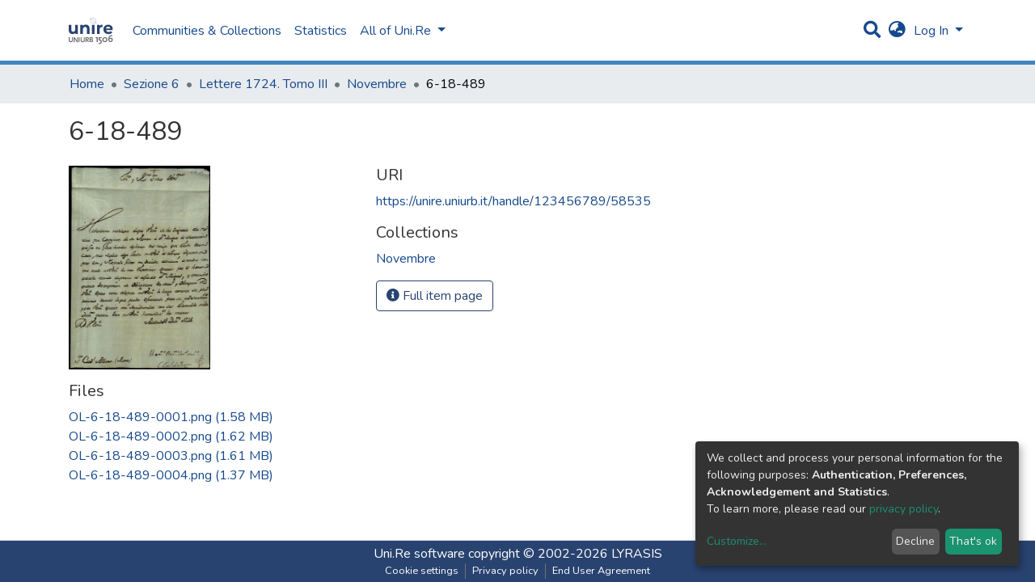

--- FILE ---
content_type: text/html; charset=utf-8
request_url: https://unire.uniurb.it/items/06b82bbb-4ca0-4002-9d7a-3e99181a41f4
body_size: 18823
content:
<!DOCTYPE html><html><head>
  <meta charset="UTF-8">
  <base href="/">
  <title>6-18-489</title>
  <meta name="viewport" content="width=device-width,minimum-scale=1">
  <link rel="icon" type="image/x-icon" href="assets/images/favicon.ico">
<link rel="stylesheet" href="styles.0324863878df4752a58c.css"><style ng-transition="dspace-angular"></style><link rel="stylesheet" type="text/css" class="theme-css" href="/dspace-theme.css"><style ng-transition="dspace-angular">.loader[_ngcontent-sc135]{margin:0 25px}span[_ngcontent-sc135]{display:block;margin:0 auto}span[class*=l-][_ngcontent-sc135]{height:4px;width:4px;background:#000;display:inline-block;margin:12px 2px;border-radius:100%;-webkit-border-radius:100%;-moz-border-radius:100%;-webkit-animation:loader 2s infinite;-webkit-animation-timing-function:cubic-bezier(.03,.615,.995,.415);-webkit-animation-fill-mode:both;-moz-animation:loader 2s infinite;-moz-animation-timing-function:cubic-bezier(.03,.615,.995,.415);-moz-animation-fill-mode:both;-ms-animation:loader 2s infinite;-ms-animation-timing-function:cubic-bezier(.03,.615,.995,.415);-ms-animation-fill-mode:both;animation:loader 2s infinite;animation-timing-function:cubic-bezier(.03,.615,.995,.415);animation-fill-mode:both}span.l-1[_ngcontent-sc135]{-webkit-animation-delay:1s;animation-delay:1s;-ms-animation-delay:1s;-moz-animation-delay:1s}span.l-2[_ngcontent-sc135]{-webkit-animation-delay:.9s;animation-delay:.9s;-ms-animation-delay:.9s;-moz-animation-delay:.9s}span.l-3[_ngcontent-sc135]{-webkit-animation-delay:.8s;animation-delay:.8s;-ms-animation-delay:.8s;-moz-animation-delay:.8s}span.l-4[_ngcontent-sc135]{-webkit-animation-delay:.7s;animation-delay:.7s;-ms-animation-delay:.7s;-moz-animation-delay:.7s}span.l-5[_ngcontent-sc135]{-webkit-animation-delay:.6s;animation-delay:.6s;-ms-animation-delay:.6s;-moz-animation-delay:.6s}span.l-6[_ngcontent-sc135]{-webkit-animation-delay:.5s;animation-delay:.5s;-ms-animation-delay:.5s;-moz-animation-delay:.5s}span.l-7[_ngcontent-sc135]{-webkit-animation-delay:.4s;animation-delay:.4s;-ms-animation-delay:.4s;-moz-animation-delay:.4s}span.l-8[_ngcontent-sc135]{-webkit-animation-delay:.3s;animation-delay:.3s;-ms-animation-delay:.3s;-moz-animation-delay:.3s}span.l-9[_ngcontent-sc135]{-webkit-animation-delay:.2s;animation-delay:.2s;-ms-animation-delay:.2s;-moz-animation-delay:.2s;-webkit-animation-delay:.1s;animation-delay:.1s;-ms-animation-delay:.1s;-moz-animation-delay:.1s}span.l-10[_ngcontent-sc135]{-webkit-animation-delay:0s;animation-delay:0s;-ms-animation-delay:0s;-moz-animation-delay:0s}@-webkit-keyframes loader{0%{-webkit-transform:translateX(-30px);opacity:0}25%{opacity:1}50%{-webkit-transform:translateX(30px);opacity:0}to{opacity:0}}@keyframes loader{0%{-webkit-transform:translateX(-30px);transform:translateX(-30px);opacity:0}25%{opacity:1}50%{-webkit-transform:translateX(30px);transform:translateX(30px);opacity:0}to{opacity:0}}</style><meta name="Generator" content="DSpace 7.0"><style ng-transition="dspace-angular">[_nghost-sc147]{--ds-icon-z-index:10;left:0;top:0;height:100vh;-webkit-box-flex:1;-ms-flex:1 1 auto;flex:1 1 auto}[_nghost-sc147]   nav[_ngcontent-sc147]{background-color:var(--ds-admin-sidebar-bg);height:100%;-webkit-box-orient:vertical;-webkit-box-direction:normal;-ms-flex-direction:column;flex-direction:column}[_nghost-sc147]   nav[_ngcontent-sc147] > div[_ngcontent-sc147]{width:100%}[_nghost-sc147]   nav[_ngcontent-sc147] > div.sidebar-top-level-items[_ngcontent-sc147]{-webkit-box-flex:1;-ms-flex:1;flex:1;overflow:auto}[_nghost-sc147]   nav[_ngcontent-sc147] > div.sidebar-top-level-items[_ngcontent-sc147]::-webkit-scrollbar{width:8px;height:3px}[_nghost-sc147]   nav[_ngcontent-sc147] > div.sidebar-top-level-items[_ngcontent-sc147]::-webkit-scrollbar-button{background-color:var(--ds-dark-scrollbar-bg)}[_nghost-sc147]   nav[_ngcontent-sc147] > div.sidebar-top-level-items[_ngcontent-sc147]::-webkit-scrollbar-track{background-color:var(--ds-dark-scrollbar-alt-bg)}[_nghost-sc147]   nav[_ngcontent-sc147] > div.sidebar-top-level-items[_ngcontent-sc147]::-webkit-scrollbar-track-piece{background-color:var(--ds-dark-scrollbar-bg)}[_nghost-sc147]   nav[_ngcontent-sc147] > div.sidebar-top-level-items[_ngcontent-sc147]::-webkit-scrollbar-thumb{height:50px;background-color:var(--ds-dark-scrollbar-fg);border-radius:3px}[_nghost-sc147]   nav[_ngcontent-sc147] > div.sidebar-top-level-items[_ngcontent-sc147]::-webkit-scrollbar-corner{background-color:var(--ds-dark-scrollbar-alt-bg)}[_nghost-sc147]   nav[_ngcontent-sc147] > div.sidebar-top-level-items[_ngcontent-sc147]::-webkit-resizer{background-color:var(--ds-dark-scrollbar-bg)}[_nghost-sc147]   nav.inactive[_ngcontent-sc147]     .sidebar-collapsible{margin-left:calc(-1 * var(--ds-sidebar-items-width))}[_nghost-sc147]   nav[_ngcontent-sc147]   .navbar-nav[_ngcontent-sc147]   .admin-menu-header[_ngcontent-sc147]{background-color:var(--ds-admin-sidebar-header-bg)}[_nghost-sc147]   nav[_ngcontent-sc147]   .navbar-nav[_ngcontent-sc147]   .admin-menu-header[_ngcontent-sc147]   .logo-wrapper[_ngcontent-sc147]   img[_ngcontent-sc147]{height:20px}[_nghost-sc147]   nav[_ngcontent-sc147]   .navbar-nav[_ngcontent-sc147]   .admin-menu-header[_ngcontent-sc147]   .section-header-text[_ngcontent-sc147]{line-height:1.5}[_nghost-sc147]   nav[_ngcontent-sc147]     .navbar-nav .sidebar-section{display:-webkit-box;display:-ms-flexbox;display:flex;-ms-flex-line-pack:stretch;align-content:stretch;background-color:var(--ds-admin-sidebar-bg)}[_nghost-sc147]   nav[_ngcontent-sc147]     .navbar-nav .sidebar-section .nav-item{padding-top:var(--bs-spacer);padding-bottom:var(--bs-spacer)}[_nghost-sc147]   nav[_ngcontent-sc147]     .navbar-nav .sidebar-section .shortcut-icon{padding-left:var(--ds-icon-padding);padding-right:var(--ds-icon-padding)}[_nghost-sc147]   nav[_ngcontent-sc147]     .navbar-nav .sidebar-section .icon-wrapper, [_nghost-sc147]   nav[_ngcontent-sc147]     .navbar-nav .sidebar-section .shortcut-icon{background-color:inherit;z-index:var(--ds-icon-z-index)}[_nghost-sc147]   nav[_ngcontent-sc147]     .navbar-nav .sidebar-section .sidebar-collapsible{width:var(--ds-sidebar-items-width);position:relative}[_nghost-sc147]   nav[_ngcontent-sc147]     .navbar-nav .sidebar-section .sidebar-collapsible a{padding-right:var(--bs-spacer);width:100%}[_nghost-sc147]   nav[_ngcontent-sc147]     .navbar-nav .sidebar-section.active>.sidebar-collapsible>.nav-link{color:var(--bs-navbar-dark-active-color)}</style><style ng-transition="dspace-angular">[_nghost-sc379]{z-index:var(--ds-nav-z-index)}</style><style ng-transition="dspace-angular">.notifications-wrapper{z-index:var(--bs-zindex-popover);text-align:right;word-wrap:break-word;-ms-word-break:break-all;word-break:break-all;word-break:break-word;-webkit-hyphens:auto;hyphens:auto}.notifications-wrapper .notification{display:block}.notifications-wrapper.left{left:0}.notifications-wrapper.top{top:0}.notifications-wrapper.right{right:0}.notifications-wrapper.bottom{bottom:0}.notifications-wrapper.center{left:50%;-webkit-transform:translateX(-50%);transform:translateX(-50%)}.notifications-wrapper.middle{top:50%;-webkit-transform:translateY(-50%);transform:translateY(-50%)}.notifications-wrapper.middle.center{-webkit-transform:translate(-50%,-50%);transform:translate(-50%,-50%)}@media screen and (max-width:576px){.notifications-wrapper{width:auto;left:0;right:0}}</style><style ng-transition="dspace-angular">[_nghost-sc381]   footer[_ngcontent-sc381]{background-color:var(--ds-footer-bg);text-align:center;z-index:var(--ds-footer-z-index);border-top:var(--ds-footer-border);padding:var(--ds-footer-padding)}[_nghost-sc381]   footer[_ngcontent-sc381]   p[_ngcontent-sc381]{margin:0}[_nghost-sc381]   footer[_ngcontent-sc381]   div[_ngcontent-sc381] > img[_ngcontent-sc381]{height:var(--ds-footer-logo-height)}[_nghost-sc381]   footer[_ngcontent-sc381]   .top-footer[_ngcontent-sc381]{background-color:var(--ds-top-footer-bg);padding:var(--ds-footer-padding);margin:calc(var(--ds-footer-padding) * -1)}[_nghost-sc381]   footer[_ngcontent-sc381]   .bottom-footer[_ngcontent-sc381]   ul[_ngcontent-sc381]   li[_ngcontent-sc381]{display:-webkit-inline-box;display:-ms-inline-flexbox;display:inline-flex}[_nghost-sc381]   footer[_ngcontent-sc381]   .bottom-footer[_ngcontent-sc381]   ul[_ngcontent-sc381]   li[_ngcontent-sc381]   a[_ngcontent-sc381]{padding:0 calc(var(--bs-spacer) / 2);color:inherit}[_nghost-sc381]   footer[_ngcontent-sc381]   .bottom-footer[_ngcontent-sc381]   ul[_ngcontent-sc381]   li[_ngcontent-sc381]:not(:last-child):after{content:"";border-right:1px solid var(--bs-secondary)}</style><style ng-transition="dspace-angular">@charset "UTF-8";.breadcrumb[_ngcontent-sc377], .nav-breadcrumb[_ngcontent-sc377]{background-color:var(--ds-breadcrumb-bg)}.breadcrumb[_ngcontent-sc377]{border-radius:0;margin-top:calc(-1 * var(--ds-content-spacing));padding-bottom:var(--ds-content-spacing/3);padding-top:var(--ds-content-spacing/3)}li.breadcrumb-item[_ngcontent-sc377] > a[_ngcontent-sc377]{color:var(--ds-breadcrumb-link-color)!important}li.breadcrumb-item.active[_ngcontent-sc377]{color:var(--ds-breadcrumb-link-active-color)!important}.breadcrumb-item[_ngcontent-sc377] + .breadcrumb-item[_ngcontent-sc377]:before{content:"•"!important}</style><style ng-transition="dspace-angular">[_nghost-sc151]   footer[_ngcontent-sc151]{background-color:var(--ds-footer-bg);text-align:center;z-index:var(--ds-footer-z-index);border-top:var(--ds-footer-border);padding:var(--ds-footer-padding)}[_nghost-sc151]   footer[_ngcontent-sc151]   p[_ngcontent-sc151]{margin:0}[_nghost-sc151]   footer[_ngcontent-sc151]   div[_ngcontent-sc151] > img[_ngcontent-sc151]{height:var(--ds-footer-logo-height)}[_nghost-sc151]   footer[_ngcontent-sc151]   .top-footer[_ngcontent-sc151]{background-color:var(--ds-top-footer-bg);padding:var(--ds-footer-padding);margin:calc(var(--ds-footer-padding) * -1)}[_nghost-sc151]   footer[_ngcontent-sc151]   .bottom-footer[_ngcontent-sc151]   ul[_ngcontent-sc151]   li[_ngcontent-sc151]{display:-webkit-inline-box;display:-ms-inline-flexbox;display:inline-flex}[_nghost-sc151]   footer[_ngcontent-sc151]   .bottom-footer[_ngcontent-sc151]   ul[_ngcontent-sc151]   li[_ngcontent-sc151]   a[_ngcontent-sc151]{padding:0 calc(var(--bs-spacer) / 2);color:inherit}[_nghost-sc151]   footer[_ngcontent-sc151]   .bottom-footer[_ngcontent-sc151]   ul[_ngcontent-sc151]   li[_ngcontent-sc151]:not(:last-child):after{content:"";border-right:1px solid var(--bs-secondary)}</style><style ng-transition="dspace-angular">@media screen and (min-width:768px){nav.navbar[_ngcontent-sc488]{display:none}.header[_ngcontent-sc488]{background-color:var(--ds-header-bg)}}@media screen and (max-width:768px){.navbar-brand[_ngcontent-sc488]   img[_ngcontent-sc488]{height:var(--ds-header-logo-height-xs)}}.navbar-toggler[_ngcontent-sc488]   .navbar-toggler-icon[_ngcontent-sc488]{background-image:none!important;line-height:1.5;color:var(--bs-link-color)}</style><style ng-transition="dspace-angular">input[type=text][_ngcontent-sc156]{margin-top:calc(-.5 * var(--bs-font-size-base))}input[type=text][_ngcontent-sc156]:focus{background-color:hsla(0,0%,100%,.5)!important}input[type=text].collapsed[_ngcontent-sc156]{opacity:0}a.submit-icon[_ngcontent-sc156]{cursor:pointer;position:sticky;top:0}@media screen and (max-width:768px){.query[_ngcontent-sc156]:focus{max-width:250px!important;width:40vw!important}a.submit-icon[_ngcontent-sc156]{color:var(--bs-link-color)}}</style><style ng-transition="dspace-angular">.dropdown-toggle[_ngcontent-sc157]:after{display:none}@media screen and (min-width:768px){.dropdown-toggle[_ngcontent-sc157]{color:var(--ds-header-icon-color)!important}.dropdown-toggle[_ngcontent-sc157]:hover, .dropdown-togglefocus[_ngcontent-sc157]{color:var(--ds-header-icon-color-hover)}}</style><style ng-transition="dspace-angular">.loginDropdownMenu[_ngcontent-sc162], .logoutDropdownMenu[_ngcontent-sc162]{min-width:330px;z-index:1002}.loginDropdownMenu[_ngcontent-sc162]{min-height:260px}.dropdown-item.active[_ngcontent-sc162], .dropdown-item[_ngcontent-sc162]:active, .dropdown-item[_ngcontent-sc162]:focus, .dropdown-item[_ngcontent-sc162]:hover{background-color:transparent!important}.dropdown-toggle[_ngcontent-sc162]{color:var(--ds-header-icon-color)!important}.dropdown-toggle[_ngcontent-sc162]:hover, .dropdown-togglefocus[_ngcontent-sc162]{color:var(--ds-header-icon-color-hover)}</style><style ng-transition="dspace-angular">.login-container[_ngcontent-sc159]{max-width:350px}</style><style ng-transition="dspace-angular">[_nghost-sc158]     .card{margin-bottom:var(--ds-submission-sections-margin-bottom);overflow:unset}.section-focus[_ngcontent-sc158]{border-radius:var(--bs-border-radius);-webkit-box-shadow:var(--bs-btn-focus-box-shadow);box-shadow:var(--bs-btn-focus-box-shadow)}[_nghost-sc158]     .card:first-of-type{border-bottom:var(--bs-card-border-width) solid var(--bs-card-border-color)!important;border-bottom-left-radius:var(--bs-card-border-radius)!important;border-bottom-right-radius:var(--bs-card-border-radius)!important}[_nghost-sc158]     .card-header button{-webkit-box-shadow:none!important;box-shadow:none!important;width:100%}</style><style ng-transition="dspace-angular">.form-login[_ngcontent-sc339]   .form-control[_ngcontent-sc339]:focus{z-index:2}.form-login[_ngcontent-sc339]   input[type=email][_ngcontent-sc339]{margin-bottom:-1px;border-bottom-right-radius:0;border-bottom-left-radius:0}.form-login[_ngcontent-sc339]   input[type=password][_ngcontent-sc339]{border-top-left-radius:0;border-top-right-radius:0}</style><style ng-transition="dspace-angular">nav.navbar[_ngcontent-sc489]{border-top:1px solid var(--ds-header-navbar-border-top-color);border-bottom:5px solid var(--bs-green);-webkit-box-align:baseline;-ms-flex-align:baseline;align-items:baseline;color:var(--ds-header-icon-color)}@media screen and (max-width:768px){.navbar[_ngcontent-sc489]{width:100%;background-color:var(--bs-white);position:absolute;overflow:hidden;height:0}.navbar.open[_ngcontent-sc489]{height:100vh}}@media screen and (min-width:768px){.reset-padding-md[_ngcontent-sc489]{margin-left:calc(var(--bs-spacer) / -2);margin-right:calc(var(--bs-spacer) / -2)}}.navbar-expand-md.navbar-container[_ngcontent-sc489]{height:80px}@media screen and (max-width:768px){.navbar-expand-md.navbar-container[_ngcontent-sc489]{padding:0}.navbar-expand-md.navbar-container[_ngcontent-sc489] > .container[_ngcontent-sc489]{padding:0 var(--bs-spacer)}.navbar-expand-md.navbar-container[_ngcontent-sc489] > .container[_ngcontent-sc489]   .navbar-collapsed[_ngcontent-sc489], .navbar-expand-md.navbar-container[_ngcontent-sc489] > .container[_ngcontent-sc489]   a.navbar-brand[_ngcontent-sc489]{display:none}}a.navbar-brand[_ngcontent-sc489]   img[_ngcontent-sc489]{max-height:var(--ds-header-logo-height)}.navbar-nav[_ngcontent-sc489]     a.nav-link{color:var(--ds-navbar-link-color)}.navbar-nav[_ngcontent-sc489]     a.nav-link:hover{color:var(--ds-navbar-link-color-hover)}</style><style ng-transition="dspace-angular">.dropdown-menu[_ngcontent-sc166]{overflow:hidden;min-width:100%;border-top-left-radius:0;border-top-right-radius:0}.dropdown-menu[_ngcontent-sc166]     a.nav-link{padding-right:var(--bs-spacer);padding-left:var(--bs-spacer);white-space:nowrap}@media screen and (max-width:768px){.dropdown-toggle[_ngcontent-sc166]:after{float:right;margin-top:calc(var(--bs-spacer) / 2)}.dropdown-menu[_ngcontent-sc166]{border:0}}</style><meta name="title" content="6-18-489"><meta name="citation_title" content="6-18-489"><meta name="citation_publication_date" content="2022-05-09T19:59:47Z"><meta name="citation_abstract_html_url" content="https://unire.uniurb.it/handle/123456789/58535"><style ng-transition="dspace-angular">@media (max-width:991.98px){.container[_ngcontent-sc403]{width:100%;max-width:none}}</style><style ng-transition="dspace-angular">[_nghost-sc402]{display:none}</style><style ng-transition="dspace-angular">[_nghost-sc134]{width:100%}</style><style ng-transition="dspace-angular">.btn-dark[_ngcontent-sc358]{background-color:var(--ds-admin-sidebar-bg)}</style><style ng-transition="dspace-angular">[_nghost-sc283]   .simple-view-element[_ngcontent-sc283]{margin-bottom:15px}</style><style ng-transition="dspace-angular">.limit-width[_ngcontent-sc219]{max-width:var(--ds-thumbnail-max-width)}img[_ngcontent-sc219]{max-width:100%}.outer[_ngcontent-sc219]{position:relative}.outer[_ngcontent-sc219]:before{display:block;content:"";width:100%;padding-top:141.4285714286%}.outer[_ngcontent-sc219] > .inner[_ngcontent-sc219]{position:absolute;top:0;right:0;bottom:0;left:0}.outer[_ngcontent-sc219] > .inner[_ngcontent-sc219] > .thumbnail-placeholder[_ngcontent-sc219]{background:var(--ds-thumbnail-placeholder-background);border:var(--ds-thumbnail-placeholder-border);color:var(--ds-thumbnail-placeholder-color);font-weight:700;display:-webkit-box;display:-ms-flexbox;display:flex;-webkit-box-pack:center;-ms-flex-pack:center;justify-content:center;-webkit-box-align:center;-ms-flex-align:center;align-items:center;text-align:center}</style></head>

<body>
  <ds-app _nghost-sc125="" ng-version="10.2.3"><ds-themed-root _ngcontent-sc125="" ng-reflect-should-show-fullscreen-loader="false" ng-reflect-should-show-route-loader="false"><ds-root _nghost-sc382="" class="ng-tns-c382-0 ng-star-inserted"><div _ngcontent-sc382="" class="outer-wrapper ng-tns-c382-0 ng-star-inserted">
  <ds-admin-sidebar _ngcontent-sc382="" class="ng-tns-c382-0 ng-tns-c147-1" _nghost-sc147=""><!--bindings={
  "ng-reflect-ng-if": "false"
}-->
</ds-admin-sidebar>
  <div _ngcontent-sc382="" class="inner-wrapper ng-tns-c382-0 ng-trigger ng-trigger-slideSidebarPadding" style="padding-left:0;">
    <ds-themed-header-navbar-wrapper _ngcontent-sc382="" class="ng-tns-c382-0" _nghost-sc379=""><ds-header-navbar-wrapper _nghost-sc487="" class="ng-star-inserted"><div _ngcontent-sc487="" ng-reflect-ng-class="[object Object]" class="">
  <ds-themed-header _ngcontent-sc487=""><ds-header _nghost-sc488="" class="ng-star-inserted" style=""><header _ngcontent-sc488="" class="header">
  <nav _ngcontent-sc488="" role="navigation" class="container navbar navbar-expand-md px-0" aria-label="User profile bar">
    <div _ngcontent-sc488="" class="d-flex flex-grow-1">
      <a _ngcontent-sc488="" routerlink="/home" class="navbar-brand m-2" ng-reflect-router-link="/home" href="/home">
        <img _ngcontent-sc488="" src="assets/images/dspace-logo.svg" alt="Repository logo">
      </a>
    </div>
    <div _ngcontent-sc488="" class="d-flex flex-grow-1 ml-auto justify-content-end align-items-center">
      <ds-search-navbar _ngcontent-sc488="" class="navbar-search ng-tns-c156-2" _nghost-sc156=""><div _ngcontent-sc156="" id="search-navbar-container" class="ng-tns-c156-2" title="Search">
  <div _ngcontent-sc156="" class="d-inline-block position-relative ng-tns-c156-2">
    <form _ngcontent-sc156="" novalidate="" autocomplete="on" class="ng-tns-c156-2 ng-untouched ng-pristine ng-valid" ng-reflect-form="[object Object]">
      <input _ngcontent-sc156="" name="query" formcontrolname="query" type="text" class="d-inline-block bg-transparent position-absolute form-control dropdown-menu-right p-1 ng-tns-c156-2 ng-trigger ng-trigger-toggleAnimation ng-untouched ng-pristine ng-valid" ng-reflect-name="query" placeholder="" aria-label="Search" value="" style="width:30px;opacity:0;">
      <a _ngcontent-sc156="" class="submit-icon ng-tns-c156-2" href="/items/06b82bbb-4ca0-4002-9d7a-3e99181a41f4">
        <em _ngcontent-sc156="" class="fas fa-search fa-lg fa-fw ng-tns-c156-2"></em>
      </a>
    </form>
  </div>
</div>
</ds-search-navbar>
      <ds-lang-switch _ngcontent-sc488="" _nghost-sc157=""><div _ngcontent-sc157="" ngbdropdown="" display="dynamic" placement="bottom-right" class="navbar-nav ng-star-inserted dropdown" ng-reflect-display="dynamic" ng-reflect-placement="bottom-right">
  <a _ngcontent-sc157="" href="#" role="button" data-toggle="dropdown" ngbdropdowntoggle="" tabindex="0" class="dropdown-toggle px-1" title="Language switch" aria-label="Language switch" aria-expanded="false">
    <i _ngcontent-sc157="" class="fas fa-globe-asia fa-lg fa-fw"></i>
  </a>
  <ul _ngcontent-sc157="" ngbdropdownmenu="" class="dropdown-menu" aria-label="Language switch" x-placement="bottom-right">
    <li _ngcontent-sc157="" tabindex="0" class="dropdown-item active ng-star-inserted">
                English
    </li><li _ngcontent-sc157="" tabindex="0" class="dropdown-item ng-star-inserted">
                Deutsch
    </li><li _ngcontent-sc157="" tabindex="0" class="dropdown-item ng-star-inserted">
                Čeština
    </li><li _ngcontent-sc157="" tabindex="0" class="dropdown-item ng-star-inserted">
                Nederlands
    </li><li _ngcontent-sc157="" tabindex="0" class="dropdown-item ng-star-inserted">
                Português do Brasil
    </li><li _ngcontent-sc157="" tabindex="0" class="dropdown-item ng-star-inserted">
                Português
    </li><li _ngcontent-sc157="" tabindex="0" class="dropdown-item ng-star-inserted">
                Français
    </li><li _ngcontent-sc157="" tabindex="0" class="dropdown-item ng-star-inserted">
                Latviešu
    </li><li _ngcontent-sc157="" tabindex="0" class="dropdown-item ng-star-inserted">
                Suomi
    </li><li _ngcontent-sc157="" tabindex="0" class="dropdown-item ng-star-inserted">
                magyar
    </li><!--bindings={
  "ng-reflect-ng-for-of": "en,de,cs,nl,pt-BR,pt-PT,fr,lv,"
}-->
  </ul>
</div><!--bindings={
  "ng-reflect-ng-if": "true"
}-->
</ds-lang-switch>
      <ds-auth-nav-menu _ngcontent-sc488="" _nghost-sc162="" class="ng-tns-c162-3"><ul _ngcontent-sc162="" class="navbar-nav ng-tns-c162-3" ng-reflect-ng-class="[object Object]">
  <li _ngcontent-sc162="" class="nav-item ng-tns-c162-3 ng-star-inserted">
    <div _ngcontent-sc162="" ngbdropdown="" display="dynamic" placement="bottom-right" class="d-inline-block ng-tns-c162-3 ng-trigger ng-trigger-fadeInOut dropdown" ng-reflect-display="dynamic" ng-reflect-placement="bottom-right" style="">
      <a _ngcontent-sc162="" href="#" ngbdropdowntoggle="" class="dropdown-toggle dropdownLogin px-1 ng-tns-c162-3" aria-label="Log In" aria-expanded="false">
        Log In
      </a>
      <div _ngcontent-sc162="" ngbdropdownmenu="" class="loginDropdownMenu ng-tns-c162-3 dropdown-menu" ng-reflect-ng-class="[object Object]" aria-label="Log In" x-placement="bottom-right">
        <ds-log-in _ngcontent-sc162="" class="ng-tns-c162-3" _nghost-sc159="" ng-reflect-is-standalone-page="false"><!--bindings={
  "ng-reflect-ng-if": "false"
}-->
<div _ngcontent-sc159="" class="px-4 py-3 login-container ng-star-inserted" style="">
  
    <!--bindings={
  "ng-reflect-ng-if": "false"
}-->
    <ds-log-in-container _ngcontent-sc159="" _nghost-sc158="" ng-reflect-auth-method="[object Object]" ng-reflect-is-standalone-page="false" class="ng-star-inserted"><ds-log-in-password _nghost-sc339="" class="ng-tns-c339-4 ng-star-inserted"><form _ngcontent-sc339="" novalidate="" class="form-login ng-tns-c339-4 ng-untouched ng-pristine ng-invalid" ng-reflect-form="[object Object]">
  <label _ngcontent-sc339="" class="sr-only ng-tns-c339-4">Email address</label>
  <input _ngcontent-sc339="" autocomplete="off" autofocus="" formcontrolname="email" required="" type="email" class="form-control form-control-lg position-relative ng-tns-c339-4 ng-untouched ng-pristine ng-invalid" ng-reflect-name="email" ng-reflect-required="" placeholder="Email address" aria-label="Email address" value="">
  <label _ngcontent-sc339="" class="sr-only ng-tns-c339-4">Password</label>
  <input _ngcontent-sc339="" autocomplete="off" formcontrolname="password" required="" type="password" class="form-control form-control-lg position-relative mb-3 ng-tns-c339-4 ng-untouched ng-pristine ng-invalid" ng-reflect-name="password" ng-reflect-required="" placeholder="Password" aria-label="Password" value="">
  <!--bindings={}-->
  <!--bindings={}-->

  <button _ngcontent-sc339="" type="submit" class="btn btn-lg btn-primary btn-block mt-3 ng-tns-c339-4" disabled=""><i _ngcontent-sc339="" class="fas fa-sign-in-alt ng-tns-c339-4"></i> Log in</button>
</form>
</ds-log-in-password><!--bindings={
  "ng-reflect-ng-component-outlet-injector": "R3Injector[authMethodProvider,"
}-->

</ds-log-in-container>
  <!--ng-container-->
    <div _ngcontent-sc159="" class="text-center mt-2 ng-star-inserted">
      <span _ngcontent-sc159="" class="align-middle">or</span>
    </div><!--bindings={
  "ng-reflect-ng-if": "true"
}-->
    <ds-log-in-container _ngcontent-sc159="" _nghost-sc158="" ng-reflect-auth-method="[object Object]" ng-reflect-is-standalone-page="false" class="ng-star-inserted"><ds-log-in-shibboleth _nghost-sc338="" class="ng-star-inserted"><button _ngcontent-sc338="" class="btn btn-lg btn-primary btn-block mt-2 text-white">
  <i _ngcontent-sc338="" class="fas fa-sign-in-alt"></i> Log in with Shibboleth
</button>
</ds-log-in-shibboleth><!--bindings={
  "ng-reflect-ng-component-outlet-injector": "R3Injector[authMethodProvider,"
}-->

</ds-log-in-container>
  <!--ng-container--><!--bindings={
  "ng-reflect-ng-for-of": "[object Object],[object Object"
}-->

  <div _ngcontent-sc159="" class="dropdown-divider"></div>
  <a _ngcontent-sc159="" class="dropdown-item ng-star-inserted" ng-reflect-router-link="/register" href="/register">New user? Click here to register.</a><!--bindings={
  "ng-reflect-ng-if": "true"
}-->
  <a _ngcontent-sc159="" class="dropdown-item" ng-reflect-router-link="/forgot" href="/forgot">Have you forgotten your password?</a>
</div><!--bindings={
  "ng-reflect-ng-if": "true"
}-->
</ds-log-in>
      </div>
    </div>
  </li><!--bindings={
  "ng-reflect-ng-if": "true"
}-->
  <!--bindings={
  "ng-reflect-ng-if": null
}-->
  <!--bindings={
  "ng-reflect-ng-if": "false"
}-->
  <!--bindings={
  "ng-reflect-ng-if": "false"
}-->
</ul>


</ds-auth-nav-menu>
      <ds-impersonate-navbar _ngcontent-sc488=""><!--bindings={
  "ng-reflect-ng-if": "false"
}-->
</ds-impersonate-navbar>
      <div _ngcontent-sc488="" class="pl-2">
        <button _ngcontent-sc488="" type="button" aria-controls="collapsingNav" aria-expanded="false" class="navbar-toggler" aria-label="Toggle navigation">
          <span _ngcontent-sc488="" aria-hidden="true" class="navbar-toggler-icon fas fa-bars fa-fw"></span>
        </button>
      </div>
    </div>
  </nav>
  <ds-themed-navbar _ngcontent-sc488=""><ds-navbar _nghost-sc489="" class="ng-tns-c489-5 ng-star-inserted" style=""><nav _ngcontent-sc489="" role="navigation" class="navbar navbar-expand-md navbar-light p-0 navbar-container ng-tns-c489-5 ng-trigger ng-trigger-slideMobileNav" ng-reflect-ng-class="[object Object]" aria-label="Main navigation bar" style="">
  <div _ngcontent-sc489="" class="container h-100 ng-tns-c489-5">
    <a _ngcontent-sc489="" routerlink="/home" class="navbar-brand my-2 ng-tns-c489-5" ng-reflect-router-link="/home" href="/home">
      <img _ngcontent-sc489="" src="assets/images/dspace-logo.svg" class="ng-tns-c489-5" alt="Repository logo">
    </a>

    <div _ngcontent-sc489="" id="collapsingNav" class="w-100 h-100 ng-tns-c489-5">
      <ul _ngcontent-sc489="" class="navbar-nav me-auto mb-2 mb-lg-0 h-100 ng-tns-c489-5">
        
          <ds-navbar-section _nghost-sc165="" class="ng-star-inserted" style=""><li _ngcontent-sc165="" class="nav-item">
  <ds-link-menu-item class="ng-star-inserted"><a href="/community-list" class="nav-item nav-link" ng-reflect-ng-class="[object Object]" ng-reflect-router-link="//community-list">Communities &amp; Collections</a></ds-link-menu-item><!--bindings={
  "ng-reflect-ng-component-outlet-injector": "R3Injector[itemModelProvider, "
}-->
</li>
</ds-navbar-section><!--bindings={
  "ng-reflect-ng-component-outlet-injector": "R3Injector[sectionDataProvider"
}-->
        <!--ng-container-->
          <ds-navbar-section _nghost-sc165="" class="ng-star-inserted" style=""><li _ngcontent-sc165="" class="nav-item">
  <ds-link-menu-item class="ng-star-inserted"><a href="/statistics/items/06b82bbb-4ca0-4002-9d7a-3e99181a41f4" class="nav-item nav-link" ng-reflect-ng-class="[object Object]" ng-reflect-router-link="/statistics/items/06b82bbb-4ca">Statistics</a></ds-link-menu-item><!--bindings={
  "ng-reflect-ng-component-outlet-injector": "R3Injector[itemModelProvider, "
}-->
</li>
</ds-navbar-section><!--bindings={
  "ng-reflect-ng-component-outlet-injector": "R3Injector[sectionDataProvider"
}-->
        <!--ng-container-->
          <ds-expandable-navbar-section _nghost-sc166="" class="ng-tns-c166-10 ng-star-inserted" style=""><li _ngcontent-sc166="" class="nav-item dropdown ng-tns-c166-10">
    <a _ngcontent-sc166="" href="#" routerlinkactive="active" id="browseDropdown" data-toggle="dropdown" class="nav-link dropdown-toggle ng-tns-c166-10" ng-reflect-router-link-active="active">
        <ds-text-menu-item class="ng-star-inserted"><span>All of Uni.Re</span></ds-text-menu-item><!--bindings={
  "ng-reflect-ng-component-outlet-injector": "R3Injector[itemModelProvider, "
}-->
    </a>
    <!--bindings={
  "ng-reflect-ng-if": "false"
}-->
</li>
</ds-expandable-navbar-section><!--bindings={
  "ng-reflect-ng-component-outlet-injector": "R3Injector[sectionDataProvider"
}-->
        <!--ng-container--><!--bindings={
  "ng-reflect-ng-for-of": "[object Object],[object Object"
}-->
      </ul>
    </div>
    <ds-search-navbar _ngcontent-sc489="" class="navbar-collapsed ng-tns-c489-5 ng-tns-c156-6" _nghost-sc156=""><div _ngcontent-sc156="" id="search-navbar-container" class="ng-tns-c156-6" title="Search">
  <div _ngcontent-sc156="" class="d-inline-block position-relative ng-tns-c156-6">
    <form _ngcontent-sc156="" novalidate="" autocomplete="on" class="ng-tns-c156-6 ng-untouched ng-pristine ng-valid" ng-reflect-form="[object Object]">
      <input _ngcontent-sc156="" name="query" formcontrolname="query" type="text" class="d-inline-block bg-transparent position-absolute form-control dropdown-menu-right p-1 ng-tns-c156-6 ng-trigger ng-trigger-toggleAnimation ng-untouched ng-pristine ng-valid" ng-reflect-name="query" placeholder="" aria-label="Search" value="" style="width:30px;opacity:0;">
      <a _ngcontent-sc156="" class="submit-icon ng-tns-c156-6" href="/items/06b82bbb-4ca0-4002-9d7a-3e99181a41f4">
        <em _ngcontent-sc156="" class="fas fa-search fa-lg fa-fw ng-tns-c156-6"></em>
      </a>
    </form>
  </div>
</div>
</ds-search-navbar>
    <ds-lang-switch _ngcontent-sc489="" class="navbar-collapsed ng-tns-c489-5" _nghost-sc157=""><div _ngcontent-sc157="" ngbdropdown="" display="dynamic" placement="bottom-right" class="navbar-nav ng-star-inserted dropdown" ng-reflect-display="dynamic" ng-reflect-placement="bottom-right" style="">
  <a _ngcontent-sc157="" href="#" role="button" data-toggle="dropdown" ngbdropdowntoggle="" tabindex="0" class="dropdown-toggle px-1" title="Language switch" aria-label="Language switch" aria-expanded="false">
    <i _ngcontent-sc157="" class="fas fa-globe-asia fa-lg fa-fw"></i>
  </a>
  <ul _ngcontent-sc157="" ngbdropdownmenu="" class="dropdown-menu" aria-label="Language switch" x-placement="bottom-right">
    <li _ngcontent-sc157="" tabindex="0" class="dropdown-item active ng-star-inserted">
                English
    </li><li _ngcontent-sc157="" tabindex="0" class="dropdown-item ng-star-inserted">
                Deutsch
    </li><li _ngcontent-sc157="" tabindex="0" class="dropdown-item ng-star-inserted">
                Čeština
    </li><li _ngcontent-sc157="" tabindex="0" class="dropdown-item ng-star-inserted">
                Nederlands
    </li><li _ngcontent-sc157="" tabindex="0" class="dropdown-item ng-star-inserted">
                Português do Brasil
    </li><li _ngcontent-sc157="" tabindex="0" class="dropdown-item ng-star-inserted">
                Português
    </li><li _ngcontent-sc157="" tabindex="0" class="dropdown-item ng-star-inserted">
                Français
    </li><li _ngcontent-sc157="" tabindex="0" class="dropdown-item ng-star-inserted">
                Latviešu
    </li><li _ngcontent-sc157="" tabindex="0" class="dropdown-item ng-star-inserted">
                Suomi
    </li><li _ngcontent-sc157="" tabindex="0" class="dropdown-item ng-star-inserted">
                magyar
    </li><!--bindings={
  "ng-reflect-ng-for-of": "en,de,cs,nl,pt-BR,pt-PT,fr,lv,"
}-->
  </ul>
</div><!--bindings={
  "ng-reflect-ng-if": "true"
}-->
</ds-lang-switch>
    <ds-auth-nav-menu _ngcontent-sc489="" class="navbar-collapsed ng-tns-c489-5 ng-tns-c162-7" _nghost-sc162=""><ul _ngcontent-sc162="" class="navbar-nav ng-tns-c162-7" ng-reflect-ng-class="[object Object]">
  <li _ngcontent-sc162="" class="nav-item ng-tns-c162-7 ng-star-inserted" style="">
    <div _ngcontent-sc162="" ngbdropdown="" display="dynamic" placement="bottom-right" class="d-inline-block ng-tns-c162-7 ng-trigger ng-trigger-fadeInOut dropdown" ng-reflect-display="dynamic" ng-reflect-placement="bottom-right" style="">
      <a _ngcontent-sc162="" href="#" ngbdropdowntoggle="" class="dropdown-toggle dropdownLogin px-1 ng-tns-c162-7" aria-label="Log In" aria-expanded="false">
        Log In
      </a>
      <div _ngcontent-sc162="" ngbdropdownmenu="" class="loginDropdownMenu ng-tns-c162-7 dropdown-menu" ng-reflect-ng-class="[object Object]" aria-label="Log In" x-placement="bottom-right">
        <ds-log-in _ngcontent-sc162="" class="ng-tns-c162-7" _nghost-sc159="" ng-reflect-is-standalone-page="false"><!--bindings={
  "ng-reflect-ng-if": "false"
}-->
<div _ngcontent-sc159="" class="px-4 py-3 login-container ng-star-inserted" style="">
  
    <!--bindings={
  "ng-reflect-ng-if": "false"
}-->
    <ds-log-in-container _ngcontent-sc159="" _nghost-sc158="" ng-reflect-auth-method="[object Object]" ng-reflect-is-standalone-page="false" class="ng-star-inserted"><ds-log-in-password _nghost-sc339="" class="ng-tns-c339-9 ng-star-inserted"><form _ngcontent-sc339="" novalidate="" class="form-login ng-tns-c339-9 ng-untouched ng-pristine ng-invalid" ng-reflect-form="[object Object]">
  <label _ngcontent-sc339="" class="sr-only ng-tns-c339-9">Email address</label>
  <input _ngcontent-sc339="" autocomplete="off" autofocus="" formcontrolname="email" required="" type="email" class="form-control form-control-lg position-relative ng-tns-c339-9 ng-untouched ng-pristine ng-invalid" ng-reflect-name="email" ng-reflect-required="" placeholder="Email address" aria-label="Email address" value="">
  <label _ngcontent-sc339="" class="sr-only ng-tns-c339-9">Password</label>
  <input _ngcontent-sc339="" autocomplete="off" formcontrolname="password" required="" type="password" class="form-control form-control-lg position-relative mb-3 ng-tns-c339-9 ng-untouched ng-pristine ng-invalid" ng-reflect-name="password" ng-reflect-required="" placeholder="Password" aria-label="Password" value="">
  <!--bindings={}-->
  <!--bindings={}-->

  <button _ngcontent-sc339="" type="submit" class="btn btn-lg btn-primary btn-block mt-3 ng-tns-c339-9" disabled=""><i _ngcontent-sc339="" class="fas fa-sign-in-alt ng-tns-c339-9"></i> Log in</button>
</form>
</ds-log-in-password><!--bindings={
  "ng-reflect-ng-component-outlet-injector": "R3Injector[authMethodProvider,"
}-->

</ds-log-in-container>
  <!--ng-container-->
    <div _ngcontent-sc159="" class="text-center mt-2 ng-star-inserted">
      <span _ngcontent-sc159="" class="align-middle">or</span>
    </div><!--bindings={
  "ng-reflect-ng-if": "true"
}-->
    <ds-log-in-container _ngcontent-sc159="" _nghost-sc158="" ng-reflect-auth-method="[object Object]" ng-reflect-is-standalone-page="false" class="ng-star-inserted"><ds-log-in-shibboleth _nghost-sc338="" class="ng-star-inserted"><button _ngcontent-sc338="" class="btn btn-lg btn-primary btn-block mt-2 text-white">
  <i _ngcontent-sc338="" class="fas fa-sign-in-alt"></i> Log in with Shibboleth
</button>
</ds-log-in-shibboleth><!--bindings={
  "ng-reflect-ng-component-outlet-injector": "R3Injector[authMethodProvider,"
}-->

</ds-log-in-container>
  <!--ng-container--><!--bindings={
  "ng-reflect-ng-for-of": "[object Object],[object Object"
}-->

  <div _ngcontent-sc159="" class="dropdown-divider"></div>
  <a _ngcontent-sc159="" class="dropdown-item ng-star-inserted" ng-reflect-router-link="/register" href="/register">New user? Click here to register.</a><!--bindings={
  "ng-reflect-ng-if": "true"
}-->
  <a _ngcontent-sc159="" class="dropdown-item" ng-reflect-router-link="/forgot" href="/forgot">Have you forgotten your password?</a>
</div><!--bindings={
  "ng-reflect-ng-if": "true"
}-->
</ds-log-in>
      </div>
    </div>
  </li><!--bindings={
  "ng-reflect-ng-if": "true"
}-->
  <!--bindings={
  "ng-reflect-ng-if": null
}-->
  <!--bindings={
  "ng-reflect-ng-if": "false"
}-->
  <!--bindings={
  "ng-reflect-ng-if": "false"
}-->
</ul>


</ds-auth-nav-menu>
    <ds-impersonate-navbar _ngcontent-sc489="" class="navbar-collapsed ng-tns-c489-5"><!--bindings={
  "ng-reflect-ng-if": "false"
}-->
</ds-impersonate-navbar>
  </div>
</nav>

</ds-navbar><!--container-->
</ds-themed-navbar>

</header>
</ds-header><!--container-->
</ds-themed-header>
</div>
</ds-header-navbar-wrapper><!--container-->
</ds-themed-header-navbar-wrapper>

    <ds-notifications-board _ngcontent-sc382="" class="ng-tns-c382-0" ng-reflect-options="[object Object]"><div class="notifications-wrapper position-fixed top right" ng-reflect-ng-class="top,right">
  <!--bindings={
  "ng-reflect-ng-for-of": ""
}-->
</div>
</ds-notifications-board>
    <main _ngcontent-sc382="" class="main-content ng-tns-c382-0">
      <ds-themed-breadcrumbs _ngcontent-sc382="" class="ng-tns-c382-0"><ds-breadcrumbs _nghost-sc377="" class="ng-star-inserted">
    <nav _ngcontent-sc377="" aria-label="breadcrumb" class="nav-breadcrumb ng-star-inserted" style="">
        <ol _ngcontent-sc377="" class="container breadcrumb">
            
        <li _ngcontent-sc377="" class="breadcrumb-item ng-star-inserted"><a _ngcontent-sc377="" ng-reflect-router-link="/" href="/">Home</a></li>
    <!--bindings={
  "ng-reflect-ng-template-outlet-context": "[object Object]"
}-->
            
                
        <li _ngcontent-sc377="" class="breadcrumb-item ng-star-inserted"><a _ngcontent-sc377="" ng-reflect-router-link="/communities/47e9eb0a-01ad-446" href="/communities/47e9eb0a-01ad-4461-b7b1-2def1d6f516a">Sezione 6</a></li>
    <!--bindings={
  "ng-reflect-ng-template-outlet-context": "[object Object]"
}-->
            <!--ng-container-->
                
        <li _ngcontent-sc377="" class="breadcrumb-item ng-star-inserted"><a _ngcontent-sc377="" ng-reflect-router-link="/communities/82f18da9-d06b-41b" href="/communities/82f18da9-d06b-41bf-8278-df1dee5015cf">Lettere 1724. Tomo III</a></li>
    <!--bindings={
  "ng-reflect-ng-template-outlet-context": "[object Object]"
}-->
            <!--ng-container-->
                
        <li _ngcontent-sc377="" class="breadcrumb-item ng-star-inserted"><a _ngcontent-sc377="" ng-reflect-router-link="/collections/cbc5a660-653e-419" href="/collections/cbc5a660-653e-419c-aa9e-e9e374a6156a">Novembre</a></li>
    <!--bindings={
  "ng-reflect-ng-template-outlet-context": "[object Object]"
}-->
            <!--ng-container-->
                
        <li _ngcontent-sc377="" aria-current="page" class="breadcrumb-item active ng-star-inserted">6-18-489</li>
    <!--bindings={
  "ng-reflect-ng-template-outlet-context": "[object Object]"
}-->
            <!--ng-container--><!--bindings={
  "ng-reflect-ng-for-of": "[object Object],[object Object"
}-->
        </ol>
    </nav><!--bindings={
  "ng-reflect-ng-if": "true"
}-->

    <!--container-->

    <!--container-->
<!--ng-container--><!--bindings={
  "ng-reflect-ng-var": "[object Object],[object Object"
}-->

</ds-breadcrumbs><!--container-->
</ds-themed-breadcrumbs>

      <!--bindings={
  "ng-reflect-ng-if": "false"
}-->
      <div _ngcontent-sc382="" class="ng-tns-c382-0">
        <router-outlet _ngcontent-sc382="" class="ng-tns-c382-0"></router-outlet><ds-themed-item-page class="ng-star-inserted" style=""><ds-item-page _nghost-sc403="" class="ng-tns-c403-11 ng-star-inserted" style=""><div _ngcontent-sc403="" class="container ng-tns-c403-11 ng-star-inserted">
  <div _ngcontent-sc403="" class="item-page ng-tns-c403-11 ng-trigger ng-trigger-fadeInOut ng-star-inserted" style="">
    <div _ngcontent-sc403="" class="ng-tns-c403-11 ng-star-inserted" style="">
      <ds-item-alerts _ngcontent-sc403="" class="ng-tns-c403-11" _nghost-sc360="" ng-reflect-item="[object Object]"><div _ngcontent-sc360="">
  <!--bindings={
  "ng-reflect-ng-if": "false"
}-->
  <!--bindings={
  "ng-reflect-ng-if": "false"
}-->
</div>
</ds-item-alerts>
      <ds-item-versions-notice _ngcontent-sc403="" class="ng-tns-c403-11" ng-reflect-item="[object Object]"><!--bindings={
  "ng-reflect-ng-if": "false"
}-->
</ds-item-versions-notice>
      <ds-view-tracker _ngcontent-sc403="" class="ng-tns-c403-11" _nghost-sc402="" ng-reflect-object="[object Object]">&nbsp;
</ds-view-tracker>
      <ds-listable-object-component-loader _ngcontent-sc403="" class="ng-tns-c403-11" _nghost-sc134="" ng-reflect-object="[object Object]" ng-reflect-view-mode="standalonePage"><div _ngcontent-sc134="" ng-reflect-ng-class="[object Object]" class="">
  <!--bindings={
  "ng-reflect-ng-if": "false"
}-->
  <!--bindings={
  "ng-reflect-ng-if": "false"
}-->
</div>
<ds-untyped-item _nghost-sc484="" class="ng-star-inserted"><div _ngcontent-sc484="" class="d-flex flex-row">
  <h2 _ngcontent-sc484="" class="item-page-title-field mr-auto">
    <ds-metadata-values _ngcontent-sc484="" _nghost-sc285="" ng-reflect-md-values="[object Object]"><ds-metadata-field-wrapper _ngcontent-sc285="" _nghost-sc283=""><div _ngcontent-sc283="" class="simple-view-element">
  <!--bindings={}-->
  <div _ngcontent-sc283="" class="simple-view-element-body">
    
    <span _ngcontent-sc285="" class="ng-star-inserted">
        6-18-489<!--bindings={
  "ng-reflect-ng-if": "false"
}-->
    </span><!--bindings={
  "ng-reflect-ng-for-of": "[object Object]"
}-->

  </div>
</div>
</ds-metadata-field-wrapper>
</ds-metadata-values>
  </h2>
  <div _ngcontent-sc484="" class="pl-2">
    <ds-dso-page-edit-button _ngcontent-sc484="" _nghost-sc358="" ng-reflect-page-route="/items/06b82bbb-4ca0-4002-9d7a" ng-reflect-dso="[object Object]" ng-reflect-tooltip-msg="item.page.edit"><!--bindings={
  "ng-reflect-ng-if": "false"
}-->
</ds-dso-page-edit-button>
  </div>
</div>
<div _ngcontent-sc484="" class="row">
  <div _ngcontent-sc484="" class="col-xs-12 col-md-4">
    
      <ds-metadata-field-wrapper _ngcontent-sc484="" _nghost-sc283="" ng-reflect-hide-if-no-text-content="false" class="ng-star-inserted"><div _ngcontent-sc283="" class="simple-view-element">
  <!--bindings={}-->
  <div _ngcontent-sc283="" class="simple-view-element-body">
    
        <ds-thumbnail _ngcontent-sc484="" _nghost-sc219="" ng-reflect-thumbnail="[object Object]"><div _ngcontent-sc219="" class="thumbnail limit-width">
  
    <img _ngcontent-sc219="" class="thumbnail-content img-fluid ng-star-inserted" src="https://unire.uniurb.it/server/api/core/bitstreams/e8d5ed99-fe6a-42ca-84a2-d4a5229f09e4/content" alt="Thumbnail Image"><!--bindings={
  "ng-reflect-ng-if": "true"
}-->
    <!--bindings={
  "ng-reflect-ng-if": "false"
}-->
  <!--bindings={
  "ng-reflect-ng-if-else": "[object Object]"
}-->
  <!--container-->
</div>
</ds-thumbnail>
      
  </div>
</div>
</ds-metadata-field-wrapper>
    <!--ng-container--><!--bindings={
  "ng-reflect-ng-if": "true"
}-->
    <!--bindings={
  "ng-reflect-ng-if": "false"
}-->
    <ds-item-page-file-section _ngcontent-sc484="" ng-reflect-item="[object Object]">
  <ds-metadata-field-wrapper _nghost-sc283="" ng-reflect-label="Files" class="ng-star-inserted"><div _ngcontent-sc283="" class="simple-view-element">
  <h5 _ngcontent-sc283="" class="simple-view-element-header ng-star-inserted">Files</h5><!--bindings={
  "ng-reflect-ng-if": "Files"
}-->
  <div _ngcontent-sc283="" class="simple-view-element-body">
    
    <div class="file-section">
      <ds-file-download-link _nghost-sc350="" ng-reflect-bitstream="[object Object]" class="ng-star-inserted"><a _ngcontent-sc350="" href="/bitstreams/4e3164c2-ec4f-4bce-9d88-8f25e767fa0b/download" target="_self" ng-reflect-ng-class="">
  
  
        <span class="ng-star-inserted">OL-6-18-489-0001.png</span>
        <span class="ng-star-inserted">(1.58 MB)</span>
        <span class="ng-star-inserted"><br></span><!--bindings={
  "ng-reflect-ng-if": "true"
}-->
      
<!--bindings={
  "ng-reflect-ng-template-outlet": "[object Object]"
}-->
</a>

<!--container-->
</ds-file-download-link><ds-file-download-link _nghost-sc350="" ng-reflect-bitstream="[object Object]" class="ng-star-inserted"><a _ngcontent-sc350="" href="/bitstreams/ce859b6e-8387-405e-94c7-0575875ca725/download" target="_self" ng-reflect-ng-class="">
  
  
        <span class="ng-star-inserted">OL-6-18-489-0002.png</span>
        <span class="ng-star-inserted">(1.62 MB)</span>
        <span class="ng-star-inserted"><br></span><!--bindings={
  "ng-reflect-ng-if": "true"
}-->
      
<!--bindings={
  "ng-reflect-ng-template-outlet": "[object Object]"
}-->
</a>

<!--container-->
</ds-file-download-link><ds-file-download-link _nghost-sc350="" ng-reflect-bitstream="[object Object]" class="ng-star-inserted"><a _ngcontent-sc350="" href="/bitstreams/2b28567b-107d-45de-b47f-23c4d373e768/download" target="_self" ng-reflect-ng-class="">
  
  
        <span class="ng-star-inserted">OL-6-18-489-0003.png</span>
        <span class="ng-star-inserted">(1.61 MB)</span>
        <span class="ng-star-inserted"><br></span><!--bindings={
  "ng-reflect-ng-if": "true"
}-->
      
<!--bindings={
  "ng-reflect-ng-template-outlet": "[object Object]"
}-->
</a>

<!--container-->
</ds-file-download-link><ds-file-download-link _nghost-sc350="" ng-reflect-bitstream="[object Object]" class="ng-star-inserted"><a _ngcontent-sc350="" href="/bitstreams/508c8ce1-0b82-4cd0-a959-7827090b2835/download" target="_self" ng-reflect-ng-class="">
  
  
        <span class="ng-star-inserted">OL-6-18-489-0004.png</span>
        <span class="ng-star-inserted">(1.37 MB)</span>
        <!--bindings={
  "ng-reflect-ng-if": "false"
}-->
      
<!--bindings={
  "ng-reflect-ng-template-outlet": "[object Object]"
}-->
</a>

<!--container-->
</ds-file-download-link><!--bindings={
  "ng-reflect-ng-for-of": "[object Object],[object Object"
}-->
      <!--bindings={
  "ng-reflect-ng-if": "false"
}-->
      <!--bindings={
  "ng-reflect-ng-if": "false"
}-->
      <!--bindings={
  "ng-reflect-ng-if": "false"
}-->
    </div>
  
  </div>
</div>
</ds-metadata-field-wrapper><!--bindings={
  "ng-reflect-ng-if": "true"
}-->
<!--ng-container--><!--bindings={
  "ng-reflect-ng-var": "[object Object],[object Object"
}-->
</ds-item-page-file-section>
    <ds-item-page-date-field _ngcontent-sc484="" ng-reflect-item="[object Object]"><div class="item-page-field">
  <ds-metadata-values _nghost-sc285="" ng-reflect-md-values="" ng-reflect-separator=", " ng-reflect-label="item.page.date"><ds-metadata-field-wrapper _ngcontent-sc285="" _nghost-sc283="" ng-reflect-label="Date"><div _ngcontent-sc283="" class="simple-view-element d-none">
  <h5 _ngcontent-sc283="" class="simple-view-element-header ng-star-inserted">Date</h5><!--bindings={
  "ng-reflect-ng-if": "Date"
}-->
  <div _ngcontent-sc283="" class="simple-view-element-body">
    
    <!--bindings={
  "ng-reflect-ng-for-of": ""
}-->

  </div>
</div>
</ds-metadata-field-wrapper>
</ds-metadata-values>
</div>
</ds-item-page-date-field>
    <ds-metadata-representation-list _ngcontent-sc484="" class="ds-item-page-mixed-author-field" ng-reflect-parent-item="[object Object]" ng-reflect-item-type="Person" ng-reflect-metadata-fields="dc.contributor.author,dc.creat" ng-reflect-label="Authors"><ds-metadata-field-wrapper _nghost-sc283="" ng-reflect-label="Authors"><div _ngcontent-sc283="" class="simple-view-element d-none">
  <h5 _ngcontent-sc283="" class="simple-view-element-header ng-star-inserted">Authors</h5><!--bindings={
  "ng-reflect-ng-if": "Authors"
}-->
  <div _ngcontent-sc283="" class="simple-view-element-body">
    
  
    
      <!--bindings={
  "ng-reflect-ng-for-of": null
}-->
      <!--bindings={
  "ng-reflect-ng-if": "false"
}-->
      <!--bindings={
  "ng-reflect-ng-if": "false"
}-->
    <!--ng-container--><!--bindings={
  "ng-reflect-ng-var": null
}-->
  <!--ng-container--><!--bindings={
  "ng-reflect-ng-for-of": "[object Object]"
}-->

  </div>
</div>
</ds-metadata-field-wrapper>
</ds-metadata-representation-list>
    <ds-generic-item-page-field _ngcontent-sc484="" ng-reflect-item="[object Object]" ng-reflect-fields="journal.title" ng-reflect-label="item.page.journal-title"><div class="item-page-field">
  <ds-metadata-values _nghost-sc285="" ng-reflect-md-values="" ng-reflect-separator="<br/>" ng-reflect-label="item.page.journal-title"><ds-metadata-field-wrapper _ngcontent-sc285="" _nghost-sc283="" ng-reflect-label="Journal Title"><div _ngcontent-sc283="" class="simple-view-element d-none">
  <h5 _ngcontent-sc283="" class="simple-view-element-header ng-star-inserted">Journal Title</h5><!--bindings={
  "ng-reflect-ng-if": "Journal Title"
}-->
  <div _ngcontent-sc283="" class="simple-view-element-body">
    
    <!--bindings={
  "ng-reflect-ng-for-of": ""
}-->

  </div>
</div>
</ds-metadata-field-wrapper>
</ds-metadata-values>
</div>
</ds-generic-item-page-field>
    <ds-generic-item-page-field _ngcontent-sc484="" ng-reflect-item="[object Object]" ng-reflect-fields="journal.identifier.issn" ng-reflect-label="item.page.journal-issn"><div class="item-page-field">
  <ds-metadata-values _nghost-sc285="" ng-reflect-md-values="" ng-reflect-separator="<br/>" ng-reflect-label="item.page.journal-issn"><ds-metadata-field-wrapper _ngcontent-sc285="" _nghost-sc283="" ng-reflect-label="Journal ISSN"><div _ngcontent-sc283="" class="simple-view-element d-none">
  <h5 _ngcontent-sc283="" class="simple-view-element-header ng-star-inserted">Journal ISSN</h5><!--bindings={
  "ng-reflect-ng-if": "Journal ISSN"
}-->
  <div _ngcontent-sc283="" class="simple-view-element-body">
    
    <!--bindings={
  "ng-reflect-ng-for-of": ""
}-->

  </div>
</div>
</ds-metadata-field-wrapper>
</ds-metadata-values>
</div>
</ds-generic-item-page-field>
    <ds-generic-item-page-field _ngcontent-sc484="" ng-reflect-item="[object Object]" ng-reflect-fields="journalvolume.identifier.name" ng-reflect-label="item.page.volume-title"><div class="item-page-field">
  <ds-metadata-values _nghost-sc285="" ng-reflect-md-values="" ng-reflect-separator="<br/>" ng-reflect-label="item.page.volume-title"><ds-metadata-field-wrapper _ngcontent-sc285="" _nghost-sc283="" ng-reflect-label="Volume Title"><div _ngcontent-sc283="" class="simple-view-element d-none">
  <h5 _ngcontent-sc283="" class="simple-view-element-header ng-star-inserted">Volume Title</h5><!--bindings={
  "ng-reflect-ng-if": "Volume Title"
}-->
  <div _ngcontent-sc283="" class="simple-view-element-body">
    
    <!--bindings={
  "ng-reflect-ng-for-of": ""
}-->

  </div>
</div>
</ds-metadata-field-wrapper>
</ds-metadata-values>
</div>
</ds-generic-item-page-field>
    <ds-generic-item-page-field _ngcontent-sc484="" ng-reflect-item="[object Object]" ng-reflect-fields="dc.publisher" ng-reflect-label="item.page.publisher"><div class="item-page-field">
  <ds-metadata-values _nghost-sc285="" ng-reflect-md-values="" ng-reflect-separator="<br/>" ng-reflect-label="item.page.publisher"><ds-metadata-field-wrapper _ngcontent-sc285="" _nghost-sc283="" ng-reflect-label="Publisher"><div _ngcontent-sc283="" class="simple-view-element d-none">
  <h5 _ngcontent-sc283="" class="simple-view-element-header ng-star-inserted">Publisher</h5><!--bindings={
  "ng-reflect-ng-if": "Publisher"
}-->
  <div _ngcontent-sc283="" class="simple-view-element-body">
    
    <!--bindings={
  "ng-reflect-ng-for-of": ""
}-->

  </div>
</div>
</ds-metadata-field-wrapper>
</ds-metadata-values>
</div>
</ds-generic-item-page-field>
  </div>
  <div _ngcontent-sc484="" class="col-xs-12 col-md-6">
    <ds-item-page-abstract-field _ngcontent-sc484="" ng-reflect-item="[object Object]"><div class="item-page-field">
  <ds-metadata-values _nghost-sc285="" ng-reflect-md-values="" ng-reflect-separator="<br/>" ng-reflect-label="item.page.abstract"><ds-metadata-field-wrapper _ngcontent-sc285="" _nghost-sc283="" ng-reflect-label="Abstract"><div _ngcontent-sc283="" class="simple-view-element d-none">
  <h5 _ngcontent-sc283="" class="simple-view-element-header ng-star-inserted">Abstract</h5><!--bindings={
  "ng-reflect-ng-if": "Abstract"
}-->
  <div _ngcontent-sc283="" class="simple-view-element-body">
    
    <!--bindings={
  "ng-reflect-ng-for-of": ""
}-->

  </div>
</div>
</ds-metadata-field-wrapper>
</ds-metadata-values>
</div>
</ds-item-page-abstract-field>
    <ds-generic-item-page-field _ngcontent-sc484="" ng-reflect-item="[object Object]" ng-reflect-fields="dc.description" ng-reflect-label="item.page.description"><div class="item-page-field">
  <ds-metadata-values _nghost-sc285="" ng-reflect-md-values="" ng-reflect-separator="<br/>" ng-reflect-label="item.page.description"><ds-metadata-field-wrapper _ngcontent-sc285="" _nghost-sc283="" ng-reflect-label="Description"><div _ngcontent-sc283="" class="simple-view-element d-none">
  <h5 _ngcontent-sc283="" class="simple-view-element-header ng-star-inserted">Description</h5><!--bindings={
  "ng-reflect-ng-if": "Description"
}-->
  <div _ngcontent-sc283="" class="simple-view-element-body">
    
    <!--bindings={
  "ng-reflect-ng-for-of": ""
}-->

  </div>
</div>
</ds-metadata-field-wrapper>
</ds-metadata-values>
</div>
</ds-generic-item-page-field>

    <ds-generic-item-page-field _ngcontent-sc484="" ng-reflect-item="[object Object]" ng-reflect-fields="dc.subject" ng-reflect-separator="," ng-reflect-label="item.page.subject"><div class="item-page-field">
  <ds-metadata-values _nghost-sc285="" ng-reflect-md-values="" ng-reflect-separator="," ng-reflect-label="item.page.subject"><ds-metadata-field-wrapper _ngcontent-sc285="" _nghost-sc283="" ng-reflect-label="Keywords"><div _ngcontent-sc283="" class="simple-view-element d-none">
  <h5 _ngcontent-sc283="" class="simple-view-element-header ng-star-inserted">Keywords</h5><!--bindings={
  "ng-reflect-ng-if": "Keywords"
}-->
  <div _ngcontent-sc283="" class="simple-view-element-body">
    
    <!--bindings={
  "ng-reflect-ng-for-of": ""
}-->

  </div>
</div>
</ds-metadata-field-wrapper>
</ds-metadata-values>
</div>
</ds-generic-item-page-field>
    <ds-generic-item-page-field _ngcontent-sc484="" ng-reflect-item="[object Object]" ng-reflect-fields="dc.identifier.citation" ng-reflect-label="item.page.citation"><div class="item-page-field">
  <ds-metadata-values _nghost-sc285="" ng-reflect-md-values="" ng-reflect-separator="<br/>" ng-reflect-label="item.page.citation"><ds-metadata-field-wrapper _ngcontent-sc285="" _nghost-sc283="" ng-reflect-label="Citation"><div _ngcontent-sc283="" class="simple-view-element d-none">
  <h5 _ngcontent-sc283="" class="simple-view-element-header ng-star-inserted">Citation</h5><!--bindings={
  "ng-reflect-ng-if": "Citation"
}-->
  <div _ngcontent-sc283="" class="simple-view-element-body">
    
    <!--bindings={
  "ng-reflect-ng-for-of": ""
}-->

  </div>
</div>
</ds-metadata-field-wrapper>
</ds-metadata-values>
</div>
</ds-generic-item-page-field>
    <ds-item-page-uri-field _ngcontent-sc484="" ng-reflect-item="[object Object]" ng-reflect-fields="dc.identifier.uri" ng-reflect-label="item.page.uri"><div class="item-page-field">
  <ds-metadata-uri-values _nghost-sc387="" ng-reflect-md-values="[object Object]" ng-reflect-separator="<br/>" ng-reflect-label="item.page.uri"><ds-metadata-field-wrapper _ngcontent-sc387="" _nghost-sc283="" ng-reflect-label="URI"><div _ngcontent-sc283="" class="simple-view-element">
  <h5 _ngcontent-sc283="" class="simple-view-element-header ng-star-inserted">URI</h5><!--bindings={
  "ng-reflect-ng-if": "URI"
}-->
  <div _ngcontent-sc283="" class="simple-view-element-body">
    
    <a _ngcontent-sc387="" href="https://unire.uniurb.it/handle/123456789/58535" class="ng-star-inserted">
       https://unire.uniurb.it/handle/123456789/58535<!--bindings={
  "ng-reflect-ng-if": "false"
}-->
    </a><!--bindings={
  "ng-reflect-ng-for-of": "[object Object]"
}-->

  </div>
</div>
</ds-metadata-field-wrapper>
</ds-metadata-uri-values>
</div>
</ds-item-page-uri-field>
    <ds-item-page-collections _ngcontent-sc484="" ng-reflect-item="[object Object]"><ds-metadata-field-wrapper _nghost-sc283="" ng-reflect-label="Collections" class="ng-star-inserted"><div _ngcontent-sc283="" class="simple-view-element">
  <h5 _ngcontent-sc283="" class="simple-view-element-header ng-star-inserted">Collections</h5><!--bindings={
  "ng-reflect-ng-if": "Collections"
}-->
  <div _ngcontent-sc283="" class="simple-view-element-body">
    
    <div class="collections">
        <a ng-reflect-router-link="/collections,cbc5a660-653e-419" href="/collections/cbc5a660-653e-419c-aa9e-e9e374a6156a" class="ng-star-inserted">
            <span>Novembre</span><!--bindings={
  "ng-reflect-ng-if": "false"
}-->
        </a><!--bindings={
  "ng-reflect-ng-for-of": "[object Object]"
}-->
    </div>

  </div>
</div>
</ds-metadata-field-wrapper><!--bindings={
  "ng-reflect-ng-if": "true"
}-->
</ds-item-page-collections>
    <div _ngcontent-sc484="">
      <a _ngcontent-sc484="" role="button" class="btn btn-outline-primary" ng-reflect-router-link="/items/06b82bbb-4ca0-4002-9d7a" href="/items/06b82bbb-4ca0-4002-9d7a-3e99181a41f4/full">
        <i _ngcontent-sc484="" class="fas fa-info-circle"></i> Full item page
      </a>
    </div>
  </div>
</div>
</ds-untyped-item><!--container-->
</ds-listable-object-component-loader>
      <ds-item-versions _ngcontent-sc403="" class="mt-2 ng-tns-c403-11" ng-reflect-item="[object Object]"><div class="ng-star-inserted">
  <div class="ng-star-inserted" style="">
    <!--bindings={
  "ng-reflect-ng-if": "false"
}-->
  </div><!--bindings={
  "ng-reflect-ng-var": null
}-->
</div><!--bindings={
  "ng-reflect-ng-var": null
}-->
</ds-item-versions>
    </div><!--bindings={
  "ng-reflect-ng-if": "[object Object]"
}-->
  </div><!--bindings={
  "ng-reflect-ng-if": "true"
}-->
  <!--bindings={
  "ng-reflect-ng-if": "false"
}-->
  <!--bindings={
  "ng-reflect-ng-if": "false"
}-->
</div><!--bindings={
  "ng-reflect-ng-var": "[object Object]"
}-->
</ds-item-page><!--container-->
</ds-themed-item-page><!--container-->
      </div>
    </main>

    <ds-themed-footer _ngcontent-sc382="" class="ng-tns-c382-0" _nghost-sc381=""><ds-footer _nghost-sc151="" class="ng-star-inserted"><footer _ngcontent-sc151="" class="text-lg-start">
  <!--bindings={
  "ng-reflect-ng-if": "false"
}-->
  

  
  <div _ngcontent-sc151="" class="bottom-footer p-1 d-flex justify-content-center align-items-center text-white">
    <div _ngcontent-sc151="" class="content-container">
      <p _ngcontent-sc151="" class="m-0">
        <a _ngcontent-sc151="" href="http://www.dspace.org/" class="text-white">Uni.Re software</a>
        copyright © 2002-2026
        <a _ngcontent-sc151="" href="https://www.lyrasis.org/" class="text-white">LYRASIS</a>
      </p>
      <ul _ngcontent-sc151="" class="footer-info list-unstyled small d-flex justify-content-center mb-0">
        <li _ngcontent-sc151="">
          <a _ngcontent-sc151="" href="#" class="text-white">Cookie settings</a>
        </li>
        <li _ngcontent-sc151="">
          <a _ngcontent-sc151="" routerlink="info/privacy" class="text-white" ng-reflect-router-link="info/privacy" href="/info/privacy">Privacy policy</a>
        </li>
        <li _ngcontent-sc151="">
          <a _ngcontent-sc151="" routerlink="info/end-user-agreement" class="text-white" ng-reflect-router-link="info/end-user-agreement" href="/info/end-user-agreement">End User Agreement</a>
        </li>
      </ul>
    </div>
  </div>
  
</footer>
</ds-footer><!--container-->
</ds-themed-footer>
  </div>
</div><!--bindings={
  "ng-reflect-ng-if": "true"
}-->
<!--container-->
</ds-root><!--container-->
</ds-themed-root>
</ds-app>
<script src="runtime-es2015.4e493a6614f7c33763bb.js" type="module"></script><script src="runtime-es5.4e493a6614f7c33763bb.js" nomodule="" defer=""></script><script src="polyfills-es5.2690e6af85860f3fd13f.js" nomodule="" defer=""></script><script src="polyfills-es2015.473cd1992a6ad138d0e6.js" type="module"></script><script src="main-es2015.a131e843b204cc5effdf.js" type="module"></script><script src="main-es5.a131e843b204cc5effdf.js" nomodule="" defer=""></script>




<script id="dspace-angular-state" type="application/json">{&q;NGRX_STATE&q;:{&q;router&q;:{&q;state&q;:{&q;url&q;:&q;/items/06b82bbb-4ca0-4002-9d7a-3e99181a41f4&q;,&q;queryParams&q;:{}},&q;navigationId&q;:1},&q;hostWindow&q;:{},&q;forms&q;:{},&q;metadataRegistry&q;:{&q;editSchema&q;:null,&q;selectedSchemas&q;:[],&q;editField&q;:null,&q;selectedFields&q;:[]},&q;notifications&q;:[],&q;sidebar&q;:{&q;sidebarCollapsed&q;:true},&q;sidebarFilter&q;:{},&q;searchFilter&q;:{},&q;truncatable&q;:{},&q;cssVariables&q;:{&q;xlMin&q;:&q;1200px&q;,&q;mdMin&q;:&q;768px&q;,&q;lgMin&q;:&q;576px&q;,&q;smMin&q;:&q;0&q;,&q;adminSidebarActiveBg&q;:&q;#0f1b28&q;,&q;sidebarItemsWidth&q;:&q;250px&q;,&q;collapsedSidebarWidth&q;:&q;53.234px&q;,&q;totalSidebarWidth&q;:&q;303.234px&q;},&q;theme&q;:{&q;currentTheme&q;:&q;dspace&q;},&q;menus&q;:{&q;admin-sidebar&q;:{&q;id&q;:&q;admin-sidebar&q;,&q;collapsed&q;:true,&q;previewCollapsed&q;:true,&q;visible&q;:false,&q;sections&q;:{&q;registries_metadata&q;:{&q;id&q;:&q;registries_metadata&q;,&q;parentID&q;:&q;registries&q;,&q;active&q;:false,&q;visible&q;:false,&q;model&q;:{&q;type&q;:1,&q;text&q;:&q;menu.section.registries_metadata&q;,&q;link&q;:&q;admin/registries/metadata&q;},&q;shouldPersistOnRouteChange&q;:true},&q;registries_format&q;:{&q;id&q;:&q;registries_format&q;,&q;parentID&q;:&q;registries&q;,&q;active&q;:false,&q;visible&q;:false,&q;model&q;:{&q;type&q;:1,&q;text&q;:&q;menu.section.registries_format&q;,&q;link&q;:&q;admin/registries/bitstream-formats&q;},&q;shouldPersistOnRouteChange&q;:true},&q;export_metadata&q;:{&q;id&q;:&q;export_metadata&q;,&q;parentID&q;:&q;export&q;,&q;active&q;:true,&q;visible&q;:true,&q;model&q;:{&q;type&q;:4,&q;text&q;:&q;menu.section.export_metadata&q;},&q;shouldPersistOnRouteChange&q;:true},&q;import_metadata&q;:{&q;id&q;:&q;import_metadata&q;,&q;parentID&q;:&q;import&q;,&q;active&q;:true,&q;visible&q;:true,&q;model&q;:{&q;type&q;:1,&q;text&q;:&q;menu.section.import_metadata&q;,&q;link&q;:&q;/admin/metadata-import&q;},&q;shouldPersistOnRouteChange&q;:true},&q;access_control_people&q;:{&q;id&q;:&q;access_control_people&q;,&q;parentID&q;:&q;access_control&q;,&q;active&q;:false,&q;visible&q;:false,&q;model&q;:{&q;type&q;:1,&q;text&q;:&q;menu.section.access_control_people&q;,&q;link&q;:&q;/access-control/epeople&q;},&q;shouldPersistOnRouteChange&q;:true},&q;access_control_groups&q;:{&q;id&q;:&q;access_control_groups&q;,&q;parentID&q;:&q;access_control&q;,&q;active&q;:false,&q;visible&q;:false,&q;model&q;:{&q;type&q;:1,&q;text&q;:&q;menu.section.access_control_groups&q;,&q;link&q;:&q;/access-control/groups&q;},&q;shouldPersistOnRouteChange&q;:true},&q;new&q;:{&q;id&q;:&q;new&q;,&q;active&q;:false,&q;visible&q;:true,&q;model&q;:{&q;type&q;:0,&q;text&q;:&q;menu.section.new&q;},&q;icon&q;:&q;plus&q;,&q;index&q;:0,&q;shouldPersistOnRouteChange&q;:true},&q;new_community&q;:{&q;id&q;:&q;new_community&q;,&q;parentID&q;:&q;new&q;,&q;active&q;:false,&q;visible&q;:false,&q;model&q;:{&q;type&q;:4,&q;text&q;:&q;menu.section.new_community&q;},&q;shouldPersistOnRouteChange&q;:true},&q;new_collection&q;:{&q;id&q;:&q;new_collection&q;,&q;parentID&q;:&q;new&q;,&q;active&q;:false,&q;visible&q;:false,&q;model&q;:{&q;type&q;:4,&q;text&q;:&q;menu.section.new_collection&q;},&q;shouldPersistOnRouteChange&q;:true},&q;new_item&q;:{&q;id&q;:&q;new_item&q;,&q;parentID&q;:&q;new&q;,&q;active&q;:false,&q;visible&q;:true,&q;model&q;:{&q;type&q;:4,&q;text&q;:&q;menu.section.new_item&q;},&q;shouldPersistOnRouteChange&q;:true},&q;new_process&q;:{&q;id&q;:&q;new_process&q;,&q;parentID&q;:&q;new&q;,&q;active&q;:false,&q;visible&q;:false,&q;model&q;:{&q;type&q;:1,&q;text&q;:&q;menu.section.new_process&q;,&q;link&q;:&q;/processes/new&q;},&q;shouldPersistOnRouteChange&q;:true},&q;edit_community&q;:{&q;id&q;:&q;edit_community&q;,&q;parentID&q;:&q;edit&q;,&q;active&q;:false,&q;visible&q;:false,&q;model&q;:{&q;type&q;:4,&q;text&q;:&q;menu.section.edit_community&q;},&q;shouldPersistOnRouteChange&q;:true},&q;edit_collection&q;:{&q;id&q;:&q;edit_collection&q;,&q;parentID&q;:&q;edit&q;,&q;active&q;:false,&q;visible&q;:false,&q;model&q;:{&q;type&q;:4,&q;text&q;:&q;menu.section.edit_collection&q;},&q;shouldPersistOnRouteChange&q;:true},&q;edit_item&q;:{&q;id&q;:&q;edit_item&q;,&q;parentID&q;:&q;edit&q;,&q;active&q;:false,&q;visible&q;:true,&q;model&q;:{&q;type&q;:4,&q;text&q;:&q;menu.section.edit_item&q;},&q;shouldPersistOnRouteChange&q;:true},&q;edit&q;:{&q;id&q;:&q;edit&q;,&q;active&q;:false,&q;visible&q;:true,&q;model&q;:{&q;type&q;:0,&q;text&q;:&q;menu.section.edit&q;},&q;icon&q;:&q;pencil-alt&q;,&q;index&q;:1,&q;shouldPersistOnRouteChange&q;:true},&q;import&q;:{&q;id&q;:&q;import&q;,&q;active&q;:false,&q;visible&q;:true,&q;model&q;:{&q;type&q;:0,&q;text&q;:&q;menu.section.import&q;},&q;icon&q;:&q;file-import&q;,&q;index&q;:2,&q;shouldPersistOnRouteChange&q;:true},&q;export&q;:{&q;id&q;:&q;export&q;,&q;active&q;:false,&q;visible&q;:true,&q;model&q;:{&q;type&q;:0,&q;text&q;:&q;menu.section.export&q;},&q;icon&q;:&q;file-export&q;,&q;index&q;:3,&q;shouldPersistOnRouteChange&q;:true},&q;access_control&q;:{&q;id&q;:&q;access_control&q;,&q;active&q;:false,&q;visible&q;:false,&q;model&q;:{&q;type&q;:0,&q;text&q;:&q;menu.section.access_control&q;},&q;icon&q;:&q;key&q;,&q;index&q;:4,&q;shouldPersistOnRouteChange&q;:true},&q;admin_search&q;:{&q;id&q;:&q;admin_search&q;,&q;active&q;:false,&q;visible&q;:false,&q;model&q;:{&q;type&q;:1,&q;text&q;:&q;menu.section.admin_search&q;,&q;link&q;:&q;/admin/search&q;},&q;icon&q;:&q;search&q;,&q;index&q;:5,&q;shouldPersistOnRouteChange&q;:true},&q;registries&q;:{&q;id&q;:&q;registries&q;,&q;active&q;:false,&q;visible&q;:false,&q;model&q;:{&q;type&q;:0,&q;text&q;:&q;menu.section.registries&q;},&q;icon&q;:&q;list&q;,&q;index&q;:6,&q;shouldPersistOnRouteChange&q;:true},&q;curation_tasks&q;:{&q;id&q;:&q;curation_tasks&q;,&q;active&q;:false,&q;visible&q;:false,&q;model&q;:{&q;type&q;:1,&q;text&q;:&q;menu.section.curation_task&q;,&q;link&q;:&q;admin/curation-tasks&q;},&q;icon&q;:&q;filter&q;,&q;index&q;:7,&q;shouldPersistOnRouteChange&q;:true},&q;processes&q;:{&q;id&q;:&q;processes&q;,&q;active&q;:false,&q;visible&q;:false,&q;model&q;:{&q;type&q;:1,&q;text&q;:&q;menu.section.processes&q;,&q;link&q;:&q;/processes&q;},&q;icon&q;:&q;terminal&q;,&q;index&q;:10,&q;shouldPersistOnRouteChange&q;:true},&q;workflow&q;:{&q;id&q;:&q;workflow&q;,&q;active&q;:false,&q;visible&q;:false,&q;model&q;:{&q;type&q;:1,&q;text&q;:&q;menu.section.workflow&q;,&q;link&q;:&q;/admin/workflow&q;},&q;icon&q;:&q;user-check&q;,&q;index&q;:11,&q;shouldPersistOnRouteChange&q;:true}},&q;sectionToSubsectionIndex&q;:{&q;registries&q;:[&q;registries_metadata&q;,&q;registries_format&q;],&q;export&q;:[&q;export_metadata&q;],&q;import&q;:[&q;import_metadata&q;],&q;access_control&q;:[&q;access_control_people&q;,&q;access_control_groups&q;],&q;new&q;:[&q;new_community&q;,&q;new_collection&q;,&q;new_item&q;,&q;new_process&q;],&q;edit&q;:[&q;edit_community&q;,&q;edit_collection&q;,&q;edit_item&q;]}},&q;public&q;:{&q;id&q;:&q;public&q;,&q;collapsed&q;:true,&q;previewCollapsed&q;:true,&q;visible&q;:true,&q;sections&q;:{&q;browse_global_communities_and_collections&q;:{&q;id&q;:&q;browse_global_communities_and_collections&q;,&q;active&q;:false,&q;visible&q;:true,&q;index&q;:0,&q;model&q;:{&q;type&q;:1,&q;text&q;:&q;menu.section.browse_global_communities_and_collections&q;,&q;link&q;:&q;/community-list&q;},&q;shouldPersistOnRouteChange&q;:true},&q;browse_global_by_title&q;:{&q;id&q;:&q;browse_global_by_title&q;,&q;parentID&q;:&q;browse_global&q;,&q;active&q;:false,&q;visible&q;:true,&q;model&q;:{&q;type&q;:1,&q;text&q;:&q;menu.section.browse_global_by_title&q;,&q;link&q;:&q;/browse/title&q;},&q;shouldPersistOnRouteChange&q;:true},&q;browse_global_by_dateissued&q;:{&q;id&q;:&q;browse_global_by_dateissued&q;,&q;parentID&q;:&q;browse_global&q;,&q;active&q;:false,&q;visible&q;:true,&q;model&q;:{&q;type&q;:1,&q;text&q;:&q;menu.section.browse_global_by_dateissued&q;,&q;link&q;:&q;/browse/dateissued&q;},&q;shouldPersistOnRouteChange&q;:true},&q;browse_global_by_author&q;:{&q;id&q;:&q;browse_global_by_author&q;,&q;parentID&q;:&q;browse_global&q;,&q;active&q;:false,&q;visible&q;:true,&q;model&q;:{&q;type&q;:1,&q;text&q;:&q;menu.section.browse_global_by_author&q;,&q;link&q;:&q;/browse/author&q;},&q;shouldPersistOnRouteChange&q;:true},&q;browse_global_by_subject&q;:{&q;id&q;:&q;browse_global_by_subject&q;,&q;parentID&q;:&q;browse_global&q;,&q;active&q;:false,&q;visible&q;:true,&q;model&q;:{&q;type&q;:1,&q;text&q;:&q;menu.section.browse_global_by_subject&q;,&q;link&q;:&q;/browse/subject&q;},&q;shouldPersistOnRouteChange&q;:true},&q;statistics_item_06b82bbb-4ca0-4002-9d7a-3e99181a41f4&q;:{&q;id&q;:&q;statistics_item_06b82bbb-4ca0-4002-9d7a-3e99181a41f4&q;,&q;active&q;:true,&q;visible&q;:true,&q;model&q;:{&q;type&q;:1,&q;text&q;:&q;menu.section.statistics&q;,&q;link&q;:&q;statistics/items/06b82bbb-4ca0-4002-9d7a-3e99181a41f4/&q;}},&q;browse_global&q;:{&q;id&q;:&q;browse_global&q;,&q;active&q;:false,&q;visible&q;:true,&q;index&q;:1,&q;model&q;:{&q;type&q;:0,&q;text&q;:&q;menu.section.browse_global&q;},&q;shouldPersistOnRouteChange&q;:true}},&q;sectionToSubsectionIndex&q;:{&q;browse_global&q;:[&q;browse_global_by_title&q;,&q;browse_global_by_dateissued&q;,&q;browse_global_by_author&q;,&q;browse_global_by_subject&q;]}}},&q;objectSelection&q;:{},&q;selectableLists&q;:{},&q;relationshipLists&q;:{},&q;communityList&q;:{&q;expandedNodes&q;:[],&q;loadingNode&q;:null},&q;epeopleRegistry&q;:{&q;editEPerson&q;:null},&q;groupRegistry&q;:{&q;editGroup&q;:null},&q;core&q;:{&q;bitstreamFormats&q;:{&q;selectedBitstreamFormats&q;:[]},&q;cache/object&q;:{&q;https://unire.uniurb.it/server/api&q;:{&q;data&q;:{&q;type&q;:&q;root&q;,&q;dspaceUI&q;:&q;https://unire.uniurb.it&q;,&q;dspaceName&q;:&q;Archivio Albani&q;,&q;dspaceServer&q;:&q;https://unire.uniurb.it/server&q;,&q;dspaceVersion&q;:&q;DSpace 7.0&q;,&q;_links&q;:{&q;authn&q;:{&q;href&q;:&q;https://unire.uniurb.it/server/api/authn&q;},&q;authorizations&q;:{&q;href&q;:&q;https://unire.uniurb.it/server/api/authz/authorizations&q;},&q;bitstreamformats&q;:{&q;href&q;:&q;https://unire.uniurb.it/server/api/core/bitstreamformats&q;},&q;bitstreams&q;:{&q;href&q;:&q;https://unire.uniurb.it/server/api/core/bitstreams&q;},&q;browses&q;:{&q;href&q;:&q;https://unire.uniurb.it/server/api/discover/browses&q;},&q;bundles&q;:{&q;href&q;:&q;https://unire.uniurb.it/server/api/core/bundles&q;},&q;claimedtasks&q;:{&q;href&q;:&q;https://unire.uniurb.it/server/api/workflow/claimedtasks&q;},&q;claimedtasks-search&q;:{&q;href&q;:&q;https://unire.uniurb.it/server/api/workflow/claimedtasks/search&q;},&q;collections&q;:{&q;href&q;:&q;https://unire.uniurb.it/server/api/core/collections&q;},&q;communities&q;:{&q;href&q;:&q;https://unire.uniurb.it/server/api/core/communities&q;},&q;discover&q;:{&q;href&q;:&q;https://unire.uniurb.it/server/api/discover&q;},&q;dso&q;:{&q;href&q;:&q;https://unire.uniurb.it/server/api/dso/find{?uuid}&q;,&q;templated&q;:true},&q;entitytypes&q;:{&q;href&q;:&q;https://unire.uniurb.it/server/api/core/entitytypes&q;},&q;eperson-registration&q;:{&q;href&q;:&q;https://unire.uniurb.it/server/api/eperson/registrations&q;},&q;epersons&q;:{&q;href&q;:&q;https://unire.uniurb.it/server/api/eperson/epersons&q;},&q;externalsources&q;:{&q;href&q;:&q;https://unire.uniurb.it/server/api/integration/externalsources&q;},&q;features&q;:{&q;href&q;:&q;https://unire.uniurb.it/server/api/authz/features&q;},&q;groups&q;:{&q;href&q;:&q;https://unire.uniurb.it/server/api/eperson/groups&q;},&q;items&q;:{&q;href&q;:&q;https://unire.uniurb.it/server/api/core/items&q;},&q;itemtemplates&q;:{&q;href&q;:&q;https://unire.uniurb.it/server/api/core/itemtemplates&q;},&q;metadatafields&q;:{&q;href&q;:&q;https://unire.uniurb.it/server/api/core/metadatafields&q;},&q;metadataschemas&q;:{&q;href&q;:&q;https://unire.uniurb.it/server/api/core/metadataschemas&q;},&q;pid&q;:{&q;href&q;:&q;https://unire.uniurb.it/server/api/pid/find{?id}&q;,&q;templated&q;:true},&q;pooltasks&q;:{&q;href&q;:&q;https://unire.uniurb.it/server/api/workflow/pooltasks&q;},&q;pooltasks-search&q;:{&q;href&q;:&q;https://unire.uniurb.it/server/api/workflow/pooltasks/search&q;},&q;processes&q;:{&q;href&q;:&q;https://unire.uniurb.it/server/api/system/processes&q;},&q;properties&q;:{&q;href&q;:&q;https://unire.uniurb.it/server/api/config/properties&q;},&q;registrations&q;:{&q;href&q;:&q;https://unire.uniurb.it/server/api/eperson/registrations&q;},&q;relationships&q;:{&q;href&q;:&q;https://unire.uniurb.it/server/api/core/relationships&q;},&q;relationshiptypes&q;:{&q;href&q;:&q;https://unire.uniurb.it/server/api/core/relationshiptypes&q;},&q;resourcepolicies&q;:{&q;href&q;:&q;https://unire.uniurb.it/server/api/authz/resourcepolicies&q;},&q;resourcepolicies-search&q;:{&q;href&q;:&q;https://unire.uniurb.it/server/api/authz/resourcepolicies/search&q;},&q;scripts&q;:{&q;href&q;:&q;https://unire.uniurb.it/server/api/system/scripts&q;},&q;self&q;:{&q;href&q;:&q;https://unire.uniurb.it/server/api&q;},&q;shibboleth&q;:{&q;href&q;:&q;https://unire.uniurb.it/server/api/authn&q;},&q;sites&q;:{&q;href&q;:&q;https://unire.uniurb.it/server/api/core/sites&q;},&q;statistics&q;:{&q;href&q;:&q;https://unire.uniurb.it/server/api/statistics&q;},&q;submissioncclicenseUrls&q;:{&q;href&q;:&q;https://unire.uniurb.it/server/api/config/submissioncclicenseUrls&q;},&q;submissioncclicenseUrls-search&q;:{&q;href&q;:&q;https://unire.uniurb.it/server/api/config/submissioncclicenseUrls/search&q;},&q;submissioncclicenses&q;:{&q;href&q;:&q;https://unire.uniurb.it/server/api/config/submissioncclicenses&q;},&q;submissiondefinitions&q;:{&q;href&q;:&q;https://unire.uniurb.it/server/api/config/submissiondefinitions&q;},&q;submissionforms&q;:{&q;href&q;:&q;https://unire.uniurb.it/server/api/config/submissionforms&q;},&q;submissionsections&q;:{&q;href&q;:&q;https://unire.uniurb.it/server/api/config/submissionsections&q;},&q;submissionuploads&q;:{&q;href&q;:&q;https://unire.uniurb.it/server/api/config/submissionuploads&q;},&q;usagereports&q;:{&q;href&q;:&q;https://unire.uniurb.it/server/api/statistics/usagereports&q;},&q;versionhistories&q;:{&q;href&q;:&q;https://unire.uniurb.it/server/api/versioning/versionhistories&q;},&q;versions&q;:{&q;href&q;:&q;https://unire.uniurb.it/server/api/versioning/versions&q;},&q;vocabularies&q;:{&q;href&q;:&q;https://unire.uniurb.it/server/api/submission/vocabularies&q;},&q;vocabularyEntryDetails&q;:{&q;href&q;:&q;https://unire.uniurb.it/server/api/submission/vocabularyEntryDetails&q;},&q;vocabularyEntryDetails-search&q;:{&q;href&q;:&q;https://unire.uniurb.it/server/api/submission/vocabularyEntryDetails/search&q;},&q;workflowactions&q;:{&q;href&q;:&q;https://unire.uniurb.it/server/api/config/workflowactions&q;},&q;workflowdefinitions&q;:{&q;href&q;:&q;https://unire.uniurb.it/server/api/config/workflowdefinitions&q;},&q;workflowitems&q;:{&q;href&q;:&q;https://unire.uniurb.it/server/api/workflow/workflowitems&q;},&q;workflowsteps&q;:{&q;href&q;:&q;https://unire.uniurb.it/server/api/config/workflowsteps&q;},&q;workspaceitems&q;:{&q;href&q;:&q;https://unire.uniurb.it/server/api/submission/workspaceitems&q;}}},&q;timeCompleted&q;:1768763708982,&q;msToLive&q;:900000,&q;requestUUID&q;:&q;client/58931adc-42c2-4d75-b94f-d731df1162e0&q;,&q;isDirty&q;:false,&q;patches&q;:[],&q;alternativeLinks&q;:[]},&q;https://unire.uniurb.it/server/api/authn/status&q;:{&q;data&q;:{&q;id&q;:null,&q;type&q;:&q;status&q;,&q;uuid&q;:null,&q;okay&q;:true,&q;authenticated&q;:false,&q;_links&q;:{&q;eperson&q;:{&q;href&q;:&q;https://unire.uniurb.it/server/api/authn/status/eperson&q;},&q;self&q;:{&q;href&q;:&q;https://unire.uniurb.it/server/api/authn/status&q;}},&q;authMethods&q;:[{&q;authMethodType&q;:&q;password&q;},{&q;authMethodType&q;:&q;shibboleth&q;,&q;location&q;:&q;https://unire.uniurb.it/Shibboleth.sso/Login?target=https://unire.uniurb.it%2Fserver%2Fapi%2Fauthn%2Fshibboleth%3FredirectUrl%3Dhttp://localhost:4000%2Fitems%2F06b82bbb-4ca0-4002-9d7a-3e99181a41f4&q;}]},&q;timeCompleted&q;:1768763708989,&q;msToLive&q;:900000,&q;requestUUID&q;:&q;client/c023e7e9-1a9e-40f5-b083-5301c20976d9&q;,&q;isDirty&q;:false,&q;patches&q;:[],&q;alternativeLinks&q;:[]},&q;https://unire.uniurb.it/server/api/core/sites/101fc2de-c79b-4006-b37e-2f7d6be423d0&q;:{&q;data&q;:{&q;_name&q;:&q;Archivio Albani&q;,&q;id&q;:&q;101fc2de-c79b-4006-b37e-2f7d6be423d0&q;,&q;uuid&q;:&q;101fc2de-c79b-4006-b37e-2f7d6be423d0&q;,&q;type&q;:&q;site&q;,&q;metadata&q;:{},&q;_links&q;:{&q;self&q;:{&q;href&q;:&q;https://unire.uniurb.it/server/api/core/sites/101fc2de-c79b-4006-b37e-2f7d6be423d0&q;}}},&q;timeCompleted&q;:1768763709030,&q;msToLive&q;:900000,&q;requestUUID&q;:&q;client/64764844-a25c-44ac-8c80-0d2ac6ffd564&q;,&q;isDirty&q;:false,&q;patches&q;:[],&q;alternativeLinks&q;:[]},&q;https://unire.uniurb.it/server/api/core/sites&q;:{&q;data&q;:{&q;type&q;:{&q;value&q;:&q;paginated-list&q;},&q;pageInfo&q;:{&q;elementsPerPage&q;:20,&q;totalElements&q;:1,&q;totalPages&q;:1,&q;currentPage&q;:1},&q;_links&q;:{&q;self&q;:{&q;href&q;:&q;https://unire.uniurb.it/server/api/core/sites&q;},&q;page&q;:[{&q;href&q;:&q;https://unire.uniurb.it/server/api/core/sites/101fc2de-c79b-4006-b37e-2f7d6be423d0&q;}]}},&q;timeCompleted&q;:1768763709030,&q;msToLive&q;:900000,&q;requestUUID&q;:&q;client/64764844-a25c-44ac-8c80-0d2ac6ffd564&q;,&q;isDirty&q;:false,&q;patches&q;:[],&q;alternativeLinks&q;:[]},&q;https://unire.uniurb.it/server/api/authz/authorizations/search/object?uri=https://unire.uniurb.it/server/api/core/sites/101fc2de-c79b-4006-b37e-2f7d6be423d0&a;feature=canManageGroups&q;:{&q;data&q;:{&q;type&q;:{&q;value&q;:&q;paginated-list&q;},&q;pageInfo&q;:{&q;elementsPerPage&q;:20,&q;totalElements&q;:0,&q;totalPages&q;:0,&q;currentPage&q;:1},&q;_links&q;:{&q;self&q;:{&q;href&q;:&q;https://unire.uniurb.it/server/api/authz/authorizations/search/object?uri=https://unire.uniurb.it/server/api/core/sites/101fc2de-c79b-4006-b37e-2f7d6be423d0&a;feature=canManageGroups&q;},&q;page&q;:[]}},&q;timeCompleted&q;:1768763709065,&q;msToLive&q;:900000,&q;requestUUID&q;:&q;client/7a0ddfb7-7f18-48d6-9dbb-f5083b8b15f3&q;,&q;isDirty&q;:false,&q;patches&q;:[],&q;alternativeLinks&q;:[]},&q;https://unire.uniurb.it/server/api/authz/authorizations/search/object?uri=https://unire.uniurb.it/server/api/core/sites/101fc2de-c79b-4006-b37e-2f7d6be423d0&a;feature=isCollectionAdmin&q;:{&q;data&q;:{&q;type&q;:{&q;value&q;:&q;paginated-list&q;},&q;pageInfo&q;:{&q;elementsPerPage&q;:20,&q;totalElements&q;:0,&q;totalPages&q;:0,&q;currentPage&q;:1},&q;_links&q;:{&q;self&q;:{&q;href&q;:&q;https://unire.uniurb.it/server/api/authz/authorizations/search/object?uri=https://unire.uniurb.it/server/api/core/sites/101fc2de-c79b-4006-b37e-2f7d6be423d0&a;feature=isCollectionAdmin&q;},&q;page&q;:[]}},&q;timeCompleted&q;:1768763709073,&q;msToLive&q;:900000,&q;requestUUID&q;:&q;client/17dcaaf4-e062-49c9-bc71-b1fdcee6f814&q;,&q;isDirty&q;:false,&q;patches&q;:[],&q;alternativeLinks&q;:[]},&q;https://unire.uniurb.it/server/api/authz/authorizations/search/object?uri=https://unire.uniurb.it/server/api/core/sites/101fc2de-c79b-4006-b37e-2f7d6be423d0&a;feature=administratorOf&q;:{&q;data&q;:{&q;type&q;:{&q;value&q;:&q;paginated-list&q;},&q;pageInfo&q;:{&q;elementsPerPage&q;:20,&q;totalElements&q;:0,&q;totalPages&q;:0,&q;currentPage&q;:1},&q;_links&q;:{&q;self&q;:{&q;href&q;:&q;https://unire.uniurb.it/server/api/authz/authorizations/search/object?uri=https://unire.uniurb.it/server/api/core/sites/101fc2de-c79b-4006-b37e-2f7d6be423d0&a;feature=administratorOf&q;},&q;page&q;:[]}},&q;timeCompleted&q;:1768763709077,&q;msToLive&q;:900000,&q;requestUUID&q;:&q;client/99db6e5c-2c37-425d-a4a5-ff1a56c8535d&q;,&q;isDirty&q;:false,&q;patches&q;:[],&q;alternativeLinks&q;:[]},&q;https://unire.uniurb.it/server/api/authz/authorizations/search/object?uri=https://unire.uniurb.it/server/api/core/sites/101fc2de-c79b-4006-b37e-2f7d6be423d0&a;feature=isCommunityAdmin&q;:{&q;data&q;:{&q;type&q;:{&q;value&q;:&q;paginated-list&q;},&q;pageInfo&q;:{&q;elementsPerPage&q;:20,&q;totalElements&q;:0,&q;totalPages&q;:0,&q;currentPage&q;:1},&q;_links&q;:{&q;self&q;:{&q;href&q;:&q;https://unire.uniurb.it/server/api/authz/authorizations/search/object?uri=https://unire.uniurb.it/server/api/core/sites/101fc2de-c79b-4006-b37e-2f7d6be423d0&a;feature=isCommunityAdmin&q;},&q;page&q;:[]}},&q;timeCompleted&q;:1768763709087,&q;msToLive&q;:900000,&q;requestUUID&q;:&q;client/2422b094-b99b-477a-9b7c-7918a2accd16&q;,&q;isDirty&q;:false,&q;patches&q;:[],&q;alternativeLinks&q;:[]},&q;https://unire.uniurb.it/server/api/authz/features/epersonRegistration&q;:{&q;data&q;:{&q;id&q;:&q;epersonRegistration&q;,&q;description&q;:&q;It can be used to register an eperson&q;,&q;resourcetypes&q;:[&q;core.site&q;],&q;_links&q;:{&q;self&q;:{&q;href&q;:&q;https://unire.uniurb.it/server/api/authz/features/epersonRegistration&q;}},&q;type&q;:&q;feature&q;},&q;timeCompleted&q;:1768763709092,&q;msToLive&q;:900000,&q;requestUUID&q;:&q;client/d566aef7-14dd-44a5-8792-3de79af0854c&q;,&q;isDirty&q;:false,&q;patches&q;:[],&q;alternativeLinks&q;:[&q;https://unire.uniurb.it/server/api/authz/authorizations/epersonRegistration_core.site_101fc2de-c79b-4006-b37e-2f7d6be423d0/feature&q;]},&q;https://unire.uniurb.it/server/api/authz/authorizations/epersonRegistration_core.site_101fc2de-c79b-4006-b37e-2f7d6be423d0&q;:{&q;data&q;:{&q;id&q;:&q;epersonRegistration_core.site_101fc2de-c79b-4006-b37e-2f7d6be423d0&q;,&q;_links&q;:{&q;eperson&q;:{&q;href&q;:&q;https://unire.uniurb.it/server/api/authz/authorizations/epersonRegistration_core.site_101fc2de-c79b-4006-b37e-2f7d6be423d0/eperson&q;},&q;feature&q;:{&q;href&q;:&q;https://unire.uniurb.it/server/api/authz/authorizations/epersonRegistration_core.site_101fc2de-c79b-4006-b37e-2f7d6be423d0/feature&q;},&q;object&q;:{&q;href&q;:&q;https://unire.uniurb.it/server/api/authz/authorizations/epersonRegistration_core.site_101fc2de-c79b-4006-b37e-2f7d6be423d0/object&q;},&q;self&q;:{&q;href&q;:&q;https://unire.uniurb.it/server/api/authz/authorizations/epersonRegistration_core.site_101fc2de-c79b-4006-b37e-2f7d6be423d0&q;}},&q;type&q;:&q;authorization&q;},&q;timeCompleted&q;:1768763709092,&q;msToLive&q;:900000,&q;requestUUID&q;:&q;client/d566aef7-14dd-44a5-8792-3de79af0854c&q;,&q;isDirty&q;:false,&q;patches&q;:[],&q;alternativeLinks&q;:[]},&q;https://unire.uniurb.it/server/api/authz/authorizations/search/object?uri=https://unire.uniurb.it/server/api/core/sites/101fc2de-c79b-4006-b37e-2f7d6be423d0&a;feature=epersonRegistration&q;:{&q;data&q;:{&q;type&q;:{&q;value&q;:&q;paginated-list&q;},&q;pageInfo&q;:{&q;elementsPerPage&q;:20,&q;totalElements&q;:1,&q;totalPages&q;:1,&q;currentPage&q;:1},&q;_links&q;:{&q;self&q;:{&q;href&q;:&q;https://unire.uniurb.it/server/api/authz/authorizations/search/object?uri=https://unire.uniurb.it/server/api/core/sites/101fc2de-c79b-4006-b37e-2f7d6be423d0&a;feature=epersonRegistration&q;},&q;page&q;:[{&q;href&q;:&q;https://unire.uniurb.it/server/api/authz/authorizations/epersonRegistration_core.site_101fc2de-c79b-4006-b37e-2f7d6be423d0&q;}]}},&q;timeCompleted&q;:1768763709092,&q;msToLive&q;:900000,&q;requestUUID&q;:&q;client/d566aef7-14dd-44a5-8792-3de79af0854c&q;,&q;isDirty&q;:false,&q;patches&q;:[],&q;alternativeLinks&q;:[]},&q;https://unire.uniurb.it/server/api/core/items/06b82bbb-4ca0-4002-9d7a-3e99181a41f4/relationships&q;:{&q;data&q;:{&q;type&q;:{&q;value&q;:&q;paginated-list&q;},&q;pageInfo&q;:{&q;elementsPerPage&q;:20,&q;totalElements&q;:0,&q;totalPages&q;:0,&q;currentPage&q;:1},&q;_links&q;:{&q;self&q;:{&q;href&q;:&q;https://unire.uniurb.it/server/api/core/items/06b82bbb-4ca0-4002-9d7a-3e99181a41f4/relationships&q;},&q;page&q;:[]}},&q;timeCompleted&q;:1768763709097,&q;msToLive&q;:900000,&q;requestUUID&q;:&q;client/05d5578d-d8bf-46f5-94b0-3626f9e37fc6&q;,&q;isDirty&q;:false,&q;patches&q;:[],&q;alternativeLinks&q;:[]},&q;https://unire.uniurb.it/server/api/core/communities/47e9eb0a-01ad-4461-b7b1-2def1d6f516a&q;:{&q;data&q;:{&q;_links&q;:{&q;collections&q;:{&q;href&q;:&q;https://unire.uniurb.it/server/api/core/communities/47e9eb0a-01ad-4461-b7b1-2def1d6f516a/collections&q;},&q;logo&q;:{&q;href&q;:&q;https://unire.uniurb.it/server/api/core/communities/47e9eb0a-01ad-4461-b7b1-2def1d6f516a/logo&q;},&q;subcommunities&q;:{&q;href&q;:&q;https://unire.uniurb.it/server/api/core/communities/47e9eb0a-01ad-4461-b7b1-2def1d6f516a/subcommunities&q;},&q;parentCommunity&q;:{&q;href&q;:&q;https://unire.uniurb.it/server/api/core/communities/47e9eb0a-01ad-4461-b7b1-2def1d6f516a/parentCommunity&q;},&q;adminGroup&q;:{&q;href&q;:&q;https://unire.uniurb.it/server/api/core/communities/47e9eb0a-01ad-4461-b7b1-2def1d6f516a/adminGroup&q;},&q;self&q;:{&q;href&q;:&q;https://unire.uniurb.it/server/api/core/communities/47e9eb0a-01ad-4461-b7b1-2def1d6f516a&q;}},&q;_name&q;:&q;Sezione 6&q;,&q;id&q;:&q;47e9eb0a-01ad-4461-b7b1-2def1d6f516a&q;,&q;uuid&q;:&q;47e9eb0a-01ad-4461-b7b1-2def1d6f516a&q;,&q;type&q;:&q;community&q;,&q;metadata&q;:{&q;dc.description.abstract&q;:[{&q;uuid&q;:&q;85a66ad9-7340-4f1e-83e1-1de740758a82&q;,&q;language&q;:null,&q;value&q;:&q;Sezione 6&q;,&q;place&q;:0,&q;authority&q;:null,&q;confidence&q;:-1}],&q;dc.identifier.uri&q;:[{&q;uuid&q;:&q;43aaffeb-f50e-45df-9e32-21a7187ee7be&q;,&q;language&q;:null,&q;value&q;:&q;https://unire.uniurb.it/handle/123456789/50481&q;,&q;place&q;:0,&q;authority&q;:null,&q;confidence&q;:-1}],&q;dc.title&q;:[{&q;uuid&q;:&q;96a785a1-8bf6-4ca4-80f6-a15c1195d377&q;,&q;language&q;:null,&q;value&q;:&q;Sezione 6&q;,&q;place&q;:0,&q;authority&q;:null,&q;confidence&q;:-1}]}},&q;timeCompleted&q;:1768763709098,&q;msToLive&q;:900000,&q;requestUUID&q;:&q;client/05d5578d-d8bf-46f5-94b0-3626f9e37fc6&q;,&q;isDirty&q;:false,&q;patches&q;:[],&q;alternativeLinks&q;:[&q;https://unire.uniurb.it/server/api/core/communities/82f18da9-d06b-41bf-8278-df1dee5015cf/parentCommunity&q;]},&q;https://unire.uniurb.it/server/api/core/communities/82f18da9-d06b-41bf-8278-df1dee5015cf&q;:{&q;data&q;:{&q;_links&q;:{&q;collections&q;:{&q;href&q;:&q;https://unire.uniurb.it/server/api/core/communities/82f18da9-d06b-41bf-8278-df1dee5015cf/collections&q;},&q;logo&q;:{&q;href&q;:&q;https://unire.uniurb.it/server/api/core/communities/82f18da9-d06b-41bf-8278-df1dee5015cf/logo&q;},&q;subcommunities&q;:{&q;href&q;:&q;https://unire.uniurb.it/server/api/core/communities/82f18da9-d06b-41bf-8278-df1dee5015cf/subcommunities&q;},&q;parentCommunity&q;:{&q;href&q;:&q;https://unire.uniurb.it/server/api/core/communities/82f18da9-d06b-41bf-8278-df1dee5015cf/parentCommunity&q;},&q;adminGroup&q;:{&q;href&q;:&q;https://unire.uniurb.it/server/api/core/communities/82f18da9-d06b-41bf-8278-df1dee5015cf/adminGroup&q;},&q;self&q;:{&q;href&q;:&q;https://unire.uniurb.it/server/api/core/communities/82f18da9-d06b-41bf-8278-df1dee5015cf&q;}},&q;_name&q;:&q;Lettere 1724. Tomo III&q;,&q;id&q;:&q;82f18da9-d06b-41bf-8278-df1dee5015cf&q;,&q;uuid&q;:&q;82f18da9-d06b-41bf-8278-df1dee5015cf&q;,&q;type&q;:&q;community&q;,&q;metadata&q;:{&q;dc.description&q;:[{&q;uuid&q;:&q;82b6b1bb-e617-41e8-be55-2c19d7c15d6d&q;,&q;language&q;:null,&q;value&q;:&q;&l;FONT COLOR=\&q;BLUE\&q;&g;Data&l;/FONT&g;: &l;br&g;1724 settembre - 1724 dicembre&l;br&g;&l;FONT COLOR=\&q;BLUE\&q;&g;Contenuto&l;/FONT&g;: &l;br&g;Lettere di diversi dirette al cardinale Annibale Albani da settembre a dicembre 1724 relative a complimenti e ad affari negoziali.&l;br&g;&l;FONT COLOR=\&q;BLUE\&q;&g;Tipologia&l;/FONT&g;: &l;br&g;Busta&l;br&g;&l;FONT COLOR=\&q;BLUE\&q;&g;Supporto&l;/FONT&g;: &l;br&g;Cartaceo&l;br&g;&l;FONT COLOR=\&q;BLUE\&q;&g;Stato&l;/FONT&g;: &l;br&g;Buono&l;br&g;&l;FONT COLOR=\&q;BLUE\&q;&g;Inventario&l;/FONT&g;: &l;br&g;6|18&l;br&g;&l;FONT COLOR=\&q;BLUE\&q;&g;Segnatura Precedente&l;/FONT&g;: &l;br&g;I VI 1&l;br&g;&l;FONT COLOR=\&q;BLUE\&q;&g;Archivista&l;/FONT&g;: &l;br&g;Arianna Zaffini&l;br&g;&l;FONT COLOR=\&q;BLUE\&q;&g;Lingua&l;/FONT&g;: &l;br&g;Italiano; &l;br&g;&l;FONT COLOR=\&q;BLUE\&q;&g;Consistenza&l;/FONT&g;: &l;br&g;sfascc. 3; docc. 492; cc. 826; &l;br&g;&q;,&q;place&q;:0,&q;authority&q;:null,&q;confidence&q;:-1}],&q;dc.description.abstract&q;:[{&q;uuid&q;:&q;4c7fcc15-68fe-43b8-97d2-6fa2bb4194f8&q;,&q;language&q;:null,&q;value&q;:&q;6-18 | Unità di condizionamento - Unità archivistica&q;,&q;place&q;:0,&q;authority&q;:null,&q;confidence&q;:-1}],&q;dc.identifier.uri&q;:[{&q;uuid&q;:&q;41aa3b0e-1493-4766-89ad-bd84ebd54758&q;,&q;language&q;:null,&q;value&q;:&q;https://unire.uniurb.it/handle/123456789/50552&q;,&q;place&q;:0,&q;authority&q;:null,&q;confidence&q;:-1}],&q;dc.title&q;:[{&q;uuid&q;:&q;b43f8de7-0a2d-419e-9332-c7bb0977a063&q;,&q;language&q;:null,&q;value&q;:&q;Lettere 1724. Tomo III&q;,&q;place&q;:0,&q;authority&q;:null,&q;confidence&q;:-1}]}},&q;timeCompleted&q;:1768763709099,&q;msToLive&q;:900000,&q;requestUUID&q;:&q;client/05d5578d-d8bf-46f5-94b0-3626f9e37fc6&q;,&q;isDirty&q;:false,&q;patches&q;:[],&q;alternativeLinks&q;:[&q;https://unire.uniurb.it/server/api/core/collections/cbc5a660-653e-419c-aa9e-e9e374a6156a/parentCommunity&q;]},&q;https://unire.uniurb.it/server/api/core/collections/cbc5a660-653e-419c-aa9e-e9e374a6156a&q;:{&q;data&q;:{&q;_links&q;:{&q;harvester&q;:{&q;href&q;:&q;https://unire.uniurb.it/server/api/core/collections/cbc5a660-653e-419c-aa9e-e9e374a6156a/harvester&q;},&q;itemtemplate&q;:{&q;href&q;:&q;https://unire.uniurb.it/server/api/core/collections/cbc5a660-653e-419c-aa9e-e9e374a6156a/itemtemplate&q;},&q;license&q;:{&q;href&q;:&q;https://unire.uniurb.it/server/api/core/collections/cbc5a660-653e-419c-aa9e-e9e374a6156a/license&q;},&q;logo&q;:{&q;href&q;:&q;https://unire.uniurb.it/server/api/core/collections/cbc5a660-653e-419c-aa9e-e9e374a6156a/logo&q;},&q;mappedItems&q;:{&q;href&q;:&q;https://unire.uniurb.it/server/api/core/collections/cbc5a660-653e-419c-aa9e-e9e374a6156a/mappedItems&q;},&q;parentCommunity&q;:{&q;href&q;:&q;https://unire.uniurb.it/server/api/core/collections/cbc5a660-653e-419c-aa9e-e9e374a6156a/parentCommunity&q;},&q;adminGroup&q;:{&q;href&q;:&q;https://unire.uniurb.it/server/api/core/collections/cbc5a660-653e-419c-aa9e-e9e374a6156a/adminGroup&q;},&q;submittersGroup&q;:{&q;href&q;:&q;https://unire.uniurb.it/server/api/core/collections/cbc5a660-653e-419c-aa9e-e9e374a6156a/submittersGroup&q;},&q;itemReadGroup&q;:{&q;href&q;:&q;https://unire.uniurb.it/server/api/core/collections/cbc5a660-653e-419c-aa9e-e9e374a6156a/itemReadGroup&q;},&q;bitstreamReadGroup&q;:{&q;href&q;:&q;https://unire.uniurb.it/server/api/core/collections/cbc5a660-653e-419c-aa9e-e9e374a6156a/bitstreamReadGroup&q;},&q;self&q;:{&q;href&q;:&q;https://unire.uniurb.it/server/api/core/collections/cbc5a660-653e-419c-aa9e-e9e374a6156a&q;},&q;workflowGroups&q;:[{&q;href&q;:&q;https://unire.uniurb.it/server/api/core/collections/cbc5a660-653e-419c-aa9e-e9e374a6156a/workflowGroups/editor&q;,&q;name&q;:&q;editor&q;},{&q;href&q;:&q;https://unire.uniurb.it/server/api/core/collections/cbc5a660-653e-419c-aa9e-e9e374a6156a/workflowGroups/finaleditor&q;,&q;name&q;:&q;finaleditor&q;},{&q;href&q;:&q;https://unire.uniurb.it/server/api/core/collections/cbc5a660-653e-419c-aa9e-e9e374a6156a/workflowGroups/reviewer&q;,&q;name&q;:&q;reviewer&q;}]},&q;_name&q;:&q;Novembre&q;,&q;id&q;:&q;cbc5a660-653e-419c-aa9e-e9e374a6156a&q;,&q;uuid&q;:&q;cbc5a660-653e-419c-aa9e-e9e374a6156a&q;,&q;type&q;:&q;collection&q;,&q;metadata&q;:{&q;dc.description&q;:[{&q;uuid&q;:&q;8edd754c-a745-442b-9f65-4645b320e056&q;,&q;language&q;:null,&q;value&q;:&q;&l;FONT COLOR=\&q;BLUE\&q;&g;Data&l;/FONT&g;: &l;br&g;1724 novembre&l;br&g;&l;FONT COLOR=\&q;BLUE\&q;&g;Contenuto&l;/FONT&g;: &l;br&g;Lettere di complimento e di negozio di diversi ricevute dal cardinale Annibale Albani nel mese di novembre 1724.&l;br&g;&l;FONT COLOR=\&q;BLUE\&q;&g;Tipologia&l;/FONT&g;: &l;br&g;Sottofascicolo&l;br&g;&l;FONT COLOR=\&q;BLUE\&q;&g;Supporto&l;/FONT&g;: &l;br&g;Cartaceo &l;br&g;&l;FONT COLOR=\&q;BLUE\&q;&g;Stato&l;/FONT&g;: &l;br&g;Buono&l;br&g;&l;FONT COLOR=\&q;BLUE\&q;&g;Inventario&l;/FONT&g;: &l;br&g;6|18|03&l;br&g;&l;FONT COLOR=\&q;BLUE\&q;&g;Archivista&l;/FONT&g;: &l;br&g;Arianna Zaffini&l;br&g;&l;FONT COLOR=\&q;BLUE\&q;&g;Lingua&l;/FONT&g;: &l;br&g;Italiano; Latino; Francese; &l;br&g;&l;FONT COLOR=\&q;BLUE\&q;&g;Consistenza&l;/FONT&g;: &l;br&g;docc. 171; cc. 283; &l;br&g;&l;FONT COLOR=\&q;BLUE\&q;&g;Toponimo&l;/FONT&g;: &l;br&g;Roma; Recanati; Vicenza; Civitavecchia; Paola; Napoli; Bologna; Comacchio; Todi; Rieti; Venezia; Bevagna; Piacenza; Macerata; Pesaro; Firenze; Milano; Frontino di Massa; Gubbio; Fano; Montone; Acqualagna; Frosinone; Fiume; Senigallia; Colonia; Sora; Banco; Francoforte; Pavia; Porto; Siena; Nocera di Calabria; Cosenza; Perugia; Orvieto; Bitonto; Monte San Giovanni; Castelgandolfo; Alatri; Assisi; Lisbona; Lubiana; Mondolfo; Urbania; Castellaneta; Vienna; Ancona; Parigi; Montecassino; Isola; Palermo; Loreto; Urbino; &l;br&g;&l;FONT COLOR=\&q;BLUE\&q;&g;Persona&l;/FONT&g;: &l;br&g;Albani, Annibale (1682 - 1751); Giganti, Giacinto de; Iberti, Alberto; Toglari, Michele Agostino; Luzzi, Mario; Carosi, Nicolò; Pace, Giuseppe di; Grati, Giuseppe Ippolito Maria; Folegatti, Annorato Nicola; Grassi, Pietro; Vincentini, Alessandro; Mattei, Sebastiano; Guerrieri, Giovanni Francesco; Bolla, Guglielmo; Cipriani; Semproni, Sempronio; Vidman, Antonio; Semproni, Francesco; Monte, Francesco del; Bindi, Maria; Provana, Antonio Francesco Giuseppe ; Marsili, Fabrizio Antonio; Farsetti, Maffeo; Guerrini, Alessandro; Monticelli, Dionigio; Amore, Giulio d&s;; Ruggieri, Onorato; Marti, Carlo; Faccioli, Alessandro; Marotti, Giorgio Francesco de; Baviera, Vincenzo; Kinchio, Corrado Antonio Erigo; Fabiani, Orinzia Palma; Angelis, Lucio de; Zuri, Domenico Francesco Egidio; Bentivoglio, Francesco; Galantara, Antonio Maria; Migliaccio, Giuseppe; Stampa; Zucchelli, Antonio; Galli, Paolo Antonio; Parisio, Pietro; Teodori, Giusto Antonio; Mori, Francesco Antonio; Ravizza, Flavio; Tauro, Michele Antonio; Sparagani, Pietro; Miranini, Valerio; Ventura, Giuseppe; Guerra, Giuseppe; Fabrizi, Antonio; Agostini, Dario; Canale, Filippo; Sansovino, Aurora; Grinischiz, Giorgio Adamo; Giraldi della Rovere, Guido; Coli, Ludovico; Montesoro, Onofrio; Martelli Garilli, Giuliana; Savioli, Alessandro; Salvatori, Valentino; Dominguez, Gregorio; Bachich, Gabriele; Bonarelli, Prospero; Gienger, Cristoforo Ignazio Leopoldo; Santacroce, Scipione; Mormile, Giuseppe; Carbonara, Gentile; Macigni, Fulvio; Buoncompagni; Trivulzio, Lucrezia Borromea; Lorenzini, Giuseppe Maria; Oconnor, Ruggero d&s;; Pepoli, Alessandro; Achtsmit, Adamo; Roncalli, Carlo; Defendini, Filippo Antonio; &l;br&g;&q;,&q;place&q;:0,&q;authority&q;:null,&q;confidence&q;:-1}],&q;dc.description.abstract&q;:[{&q;uuid&q;:&q;dde2a545-e25c-4611-8dfa-823e0aa5ccdd&q;,&q;language&q;:null,&q;value&q;:&q;6-18-03 | Sottounità archivistica&q;,&q;place&q;:0,&q;authority&q;:null,&q;confidence&q;:-1}],&q;dc.identifier.uri&q;:[{&q;uuid&q;:&q;d91f4710-7abd-4aac-af31-5320aabd9b64&q;,&q;language&q;:null,&q;value&q;:&q;https://unire.uniurb.it/handle/123456789/50554&q;,&q;place&q;:0,&q;authority&q;:null,&q;confidence&q;:-1}],&q;dc.title&q;:[{&q;uuid&q;:&q;c078f63a-39d1-4eeb-9899-55ac52623a93&q;,&q;language&q;:null,&q;value&q;:&q;Novembre&q;,&q;place&q;:0,&q;authority&q;:null,&q;confidence&q;:-1}]}},&q;timeCompleted&q;:1768763709099,&q;msToLive&q;:900000,&q;requestUUID&q;:&q;client/05d5578d-d8bf-46f5-94b0-3626f9e37fc6&q;,&q;isDirty&q;:false,&q;patches&q;:[],&q;alternativeLinks&q;:[&q;https://unire.uniurb.it/server/api/core/items/06b82bbb-4ca0-4002-9d7a-3e99181a41f4/owningCollection&q;]},&q;https://unire.uniurb.it/server/api/core/bitstreams/e8d5ed99-fe6a-42ca-84a2-d4a5229f09e4&q;:{&q;data&q;:{&q;sizeBytes&q;:1657950,&q;bundleName&q;:&q;THUMBNAIL&q;,&q;_links&q;:{&q;content&q;:{&q;href&q;:&q;https://unire.uniurb.it/server/api/core/bitstreams/e8d5ed99-fe6a-42ca-84a2-d4a5229f09e4/content&q;},&q;bundle&q;:{&q;href&q;:&q;https://unire.uniurb.it/server/api/core/bitstreams/e8d5ed99-fe6a-42ca-84a2-d4a5229f09e4/bundle&q;},&q;format&q;:{&q;href&q;:&q;https://unire.uniurb.it/server/api/core/bitstreams/e8d5ed99-fe6a-42ca-84a2-d4a5229f09e4/format&q;},&q;thumbnail&q;:{&q;href&q;:&q;https://unire.uniurb.it/server/api/core/bitstreams/e8d5ed99-fe6a-42ca-84a2-d4a5229f09e4/thumbnail&q;},&q;self&q;:{&q;href&q;:&q;https://unire.uniurb.it/server/api/core/bitstreams/e8d5ed99-fe6a-42ca-84a2-d4a5229f09e4&q;}},&q;_name&q;:&q;OL-6-18-489-0001.png.jpg&q;,&q;id&q;:&q;e8d5ed99-fe6a-42ca-84a2-d4a5229f09e4&q;,&q;uuid&q;:&q;e8d5ed99-fe6a-42ca-84a2-d4a5229f09e4&q;,&q;type&q;:&q;bitstream&q;,&q;metadata&q;:{&q;dc.title&q;:[{&q;uuid&q;:&q;cc6f6422-6916-48a7-9f1f-f71aa4791fef&q;,&q;language&q;:null,&q;value&q;:&q;OL-6-18-489-0001.png.jpg&q;,&q;place&q;:0,&q;authority&q;:null,&q;confidence&q;:-1}]}},&q;timeCompleted&q;:1768763709232,&q;msToLive&q;:900000,&q;requestUUID&q;:&q;client/378e4ff0-fc78-4ba8-8ae2-8cc1937b70c0&q;,&q;isDirty&q;:false,&q;patches&q;:[],&q;alternativeLinks&q;:[&q;https://unire.uniurb.it/server/api/core/items/06b82bbb-4ca0-4002-9d7a-3e99181a41f4/thumbnail&q;]},&q;https://unire.uniurb.it/server/api/core/items/06b82bbb-4ca0-4002-9d7a-3e99181a41f4&q;:{&q;data&q;:{&q;handle&q;:&q;123456789/58535&q;,&q;lastModified&q;:&q;2022-05-09T19:59:47.771Z&q;,&q;isArchived&q;:true,&q;isDiscoverable&q;:true,&q;isWithdrawn&q;:false,&q;_links&q;:{&q;bundles&q;:{&q;href&q;:&q;https://unire.uniurb.it/server/api/core/items/06b82bbb-4ca0-4002-9d7a-3e99181a41f4/bundles&q;},&q;mappedCollections&q;:{&q;href&q;:&q;https://unire.uniurb.it/server/api/core/items/06b82bbb-4ca0-4002-9d7a-3e99181a41f4/mappedCollections&q;},&q;owningCollection&q;:{&q;href&q;:&q;https://unire.uniurb.it/server/api/core/items/06b82bbb-4ca0-4002-9d7a-3e99181a41f4/owningCollection&q;},&q;relationships&q;:{&q;href&q;:&q;https://unire.uniurb.it/server/api/core/items/06b82bbb-4ca0-4002-9d7a-3e99181a41f4/relationships&q;},&q;version&q;:{&q;href&q;:&q;https://unire.uniurb.it/server/api/core/items/06b82bbb-4ca0-4002-9d7a-3e99181a41f4/version&q;},&q;templateItemOf&q;:{&q;href&q;:&q;https://unire.uniurb.it/server/api/core/items/06b82bbb-4ca0-4002-9d7a-3e99181a41f4/templateItemOf&q;},&q;thumbnail&q;:{&q;href&q;:&q;https://unire.uniurb.it/server/api/core/items/06b82bbb-4ca0-4002-9d7a-3e99181a41f4/thumbnail&q;},&q;self&q;:{&q;href&q;:&q;https://unire.uniurb.it/server/api/core/items/06b82bbb-4ca0-4002-9d7a-3e99181a41f4&q;}},&q;_name&q;:&q;6-18-489&q;,&q;id&q;:&q;06b82bbb-4ca0-4002-9d7a-3e99181a41f4&q;,&q;uuid&q;:&q;06b82bbb-4ca0-4002-9d7a-3e99181a41f4&q;,&q;type&q;:&q;item&q;,&q;metadata&q;:{&q;dc.date.accessioned&q;:[{&q;uuid&q;:&q;282c5982-505a-456a-add8-106722b740c3&q;,&q;language&q;:null,&q;value&q;:&q;2022-05-09T19:59:47Z&q;,&q;place&q;:0,&q;authority&q;:null,&q;confidence&q;:-1}],&q;dc.date.available&q;:[{&q;uuid&q;:&q;2cfcacfc-2de0-4b52-ad8b-12a1d629d665&q;,&q;language&q;:null,&q;value&q;:&q;2022-05-09T19:59:47Z&q;,&q;place&q;:0,&q;authority&q;:null,&q;confidence&q;:-1}],&q;dc.identifier.uri&q;:[{&q;uuid&q;:&q;04f2ad45-fc37-4d76-b0d2-f95ec9bb9b38&q;,&q;language&q;:null,&q;value&q;:&q;https://unire.uniurb.it/handle/123456789/58535&q;,&q;place&q;:0,&q;authority&q;:null,&q;confidence&q;:-1}],&q;dc.title&q;:[{&q;uuid&q;:&q;6d45c896-b99a-4862-a8eb-993d629fdad2&q;,&q;language&q;:&q;&q;,&q;value&q;:&q;6-18-489&q;,&q;place&q;:0,&q;authority&q;:null,&q;confidence&q;:-1}]}},&q;timeCompleted&q;:1768763709100,&q;msToLive&q;:900000,&q;requestUUID&q;:&q;client/05d5578d-d8bf-46f5-94b0-3626f9e37fc6&q;,&q;isDirty&q;:false,&q;patches&q;:[],&q;alternativeLinks&q;:[]},&q;https://unire.uniurb.it/server/api/authz/authorizations/search/object?uri=https://unire.uniurb.it/server/api/core/items/06b82bbb-4ca0-4002-9d7a-3e99181a41f4&a;feature=canEditMetadata&q;:{&q;data&q;:{&q;type&q;:{&q;value&q;:&q;paginated-list&q;},&q;pageInfo&q;:{&q;elementsPerPage&q;:20,&q;totalElements&q;:0,&q;totalPages&q;:0,&q;currentPage&q;:1},&q;_links&q;:{&q;self&q;:{&q;href&q;:&q;https://unire.uniurb.it/server/api/authz/authorizations/search/object?uri=https://unire.uniurb.it/server/api/core/items/06b82bbb-4ca0-4002-9d7a-3e99181a41f4&a;feature=canEditMetadata&q;},&q;page&q;:[]}},&q;timeCompleted&q;:1768763709170,&q;msToLive&q;:900000,&q;requestUUID&q;:&q;client/3b52d06c-c891-4fd0-9ecc-b7065a419d0e&q;,&q;isDirty&q;:false,&q;patches&q;:[],&q;alternativeLinks&q;:[]},&q;https://unire.uniurb.it/server/api/core/bitstreamformats/18&q;:{&q;data&q;:{&q;type&q;:&q;bitstreamformat&q;,&q;shortDescription&q;:&q;image/png&q;,&q;description&q;:&q;Portable Network Graphics&q;,&q;mimetype&q;:&q;image/png&q;,&q;supportLevel&q;:&q;KNOWN&q;,&q;internal&q;:false,&q;extensions&q;:[&q;png&q;],&q;uuid&q;:&q;bitstream-format-18&q;,&q;id&q;:18,&q;_links&q;:{&q;self&q;:{&q;href&q;:&q;https://unire.uniurb.it/server/api/core/bitstreamformats/18&q;}}},&q;timeCompleted&q;:1768763709229,&q;msToLive&q;:900000,&q;requestUUID&q;:&q;client/378e4ff0-fc78-4ba8-8ae2-8cc1937b70c0&q;,&q;isDirty&q;:false,&q;patches&q;:[],&q;alternativeLinks&q;:[&q;https://unire.uniurb.it/server/api/core/bitstreams/4e3164c2-ec4f-4bce-9d88-8f25e767fa0b/format&q;,&q;https://unire.uniurb.it/server/api/core/bitstreams/ce859b6e-8387-405e-94c7-0575875ca725/format&q;,&q;https://unire.uniurb.it/server/api/core/bitstreams/2b28567b-107d-45de-b47f-23c4d373e768/format&q;,&q;https://unire.uniurb.it/server/api/core/bitstreams/508c8ce1-0b82-4cd0-a959-7827090b2835/format&q;]},&q;https://unire.uniurb.it/server/api/core/bitstreams/4e3164c2-ec4f-4bce-9d88-8f25e767fa0b&q;:{&q;data&q;:{&q;sizeBytes&q;:1657950,&q;bundleName&q;:&q;ORIGINAL&q;,&q;_links&q;:{&q;content&q;:{&q;href&q;:&q;https://unire.uniurb.it/server/api/core/bitstreams/4e3164c2-ec4f-4bce-9d88-8f25e767fa0b/content&q;},&q;bundle&q;:{&q;href&q;:&q;https://unire.uniurb.it/server/api/core/bitstreams/4e3164c2-ec4f-4bce-9d88-8f25e767fa0b/bundle&q;},&q;format&q;:{&q;href&q;:&q;https://unire.uniurb.it/server/api/core/bitstreams/4e3164c2-ec4f-4bce-9d88-8f25e767fa0b/format&q;},&q;thumbnail&q;:{&q;href&q;:&q;https://unire.uniurb.it/server/api/core/bitstreams/4e3164c2-ec4f-4bce-9d88-8f25e767fa0b/thumbnail&q;},&q;self&q;:{&q;href&q;:&q;https://unire.uniurb.it/server/api/core/bitstreams/4e3164c2-ec4f-4bce-9d88-8f25e767fa0b&q;}},&q;_name&q;:&q;OL-6-18-489-0001.png&q;,&q;id&q;:&q;4e3164c2-ec4f-4bce-9d88-8f25e767fa0b&q;,&q;uuid&q;:&q;4e3164c2-ec4f-4bce-9d88-8f25e767fa0b&q;,&q;type&q;:&q;bitstream&q;,&q;metadata&q;:{&q;dc.title&q;:[{&q;uuid&q;:&q;b2f39eea-ad41-4b0d-8292-c77b9d23c1cc&q;,&q;language&q;:null,&q;value&q;:&q;OL-6-18-489-0001.png&q;,&q;place&q;:0,&q;authority&q;:null,&q;confidence&q;:-1}]}},&q;timeCompleted&q;:1768763709276,&q;msToLive&q;:900000,&q;requestUUID&q;:&q;client/fd281e8c-7dc6-4fb7-bce0-ab6519cee3e9&q;,&q;isDirty&q;:false,&q;patches&q;:[],&q;alternativeLinks&q;:[]},&q;https://unire.uniurb.it/server/api/core/bitstreams/ce859b6e-8387-405e-94c7-0575875ca725&q;:{&q;data&q;:{&q;sizeBytes&q;:1694978,&q;bundleName&q;:&q;ORIGINAL&q;,&q;_links&q;:{&q;content&q;:{&q;href&q;:&q;https://unire.uniurb.it/server/api/core/bitstreams/ce859b6e-8387-405e-94c7-0575875ca725/content&q;},&q;bundle&q;:{&q;href&q;:&q;https://unire.uniurb.it/server/api/core/bitstreams/ce859b6e-8387-405e-94c7-0575875ca725/bundle&q;},&q;format&q;:{&q;href&q;:&q;https://unire.uniurb.it/server/api/core/bitstreams/ce859b6e-8387-405e-94c7-0575875ca725/format&q;},&q;thumbnail&q;:{&q;href&q;:&q;https://unire.uniurb.it/server/api/core/bitstreams/ce859b6e-8387-405e-94c7-0575875ca725/thumbnail&q;},&q;self&q;:{&q;href&q;:&q;https://unire.uniurb.it/server/api/core/bitstreams/ce859b6e-8387-405e-94c7-0575875ca725&q;}},&q;_name&q;:&q;OL-6-18-489-0002.png&q;,&q;id&q;:&q;ce859b6e-8387-405e-94c7-0575875ca725&q;,&q;uuid&q;:&q;ce859b6e-8387-405e-94c7-0575875ca725&q;,&q;type&q;:&q;bitstream&q;,&q;metadata&q;:{&q;dc.title&q;:[{&q;uuid&q;:&q;ad975ac5-ea3e-4848-b46e-1c225cae62ed&q;,&q;language&q;:null,&q;value&q;:&q;OL-6-18-489-0002.png&q;,&q;place&q;:0,&q;authority&q;:null,&q;confidence&q;:-1}]}},&q;timeCompleted&q;:1768763709277,&q;msToLive&q;:900000,&q;requestUUID&q;:&q;client/fd281e8c-7dc6-4fb7-bce0-ab6519cee3e9&q;,&q;isDirty&q;:false,&q;patches&q;:[],&q;alternativeLinks&q;:[]},&q;https://unire.uniurb.it/server/api/core/bitstreams/2b28567b-107d-45de-b47f-23c4d373e768&q;:{&q;data&q;:{&q;sizeBytes&q;:1684254,&q;bundleName&q;:&q;ORIGINAL&q;,&q;_links&q;:{&q;content&q;:{&q;href&q;:&q;https://unire.uniurb.it/server/api/core/bitstreams/2b28567b-107d-45de-b47f-23c4d373e768/content&q;},&q;bundle&q;:{&q;href&q;:&q;https://unire.uniurb.it/server/api/core/bitstreams/2b28567b-107d-45de-b47f-23c4d373e768/bundle&q;},&q;format&q;:{&q;href&q;:&q;https://unire.uniurb.it/server/api/core/bitstreams/2b28567b-107d-45de-b47f-23c4d373e768/format&q;},&q;thumbnail&q;:{&q;href&q;:&q;https://unire.uniurb.it/server/api/core/bitstreams/2b28567b-107d-45de-b47f-23c4d373e768/thumbnail&q;},&q;self&q;:{&q;href&q;:&q;https://unire.uniurb.it/server/api/core/bitstreams/2b28567b-107d-45de-b47f-23c4d373e768&q;}},&q;_name&q;:&q;OL-6-18-489-0003.png&q;,&q;id&q;:&q;2b28567b-107d-45de-b47f-23c4d373e768&q;,&q;uuid&q;:&q;2b28567b-107d-45de-b47f-23c4d373e768&q;,&q;type&q;:&q;bitstream&q;,&q;metadata&q;:{&q;dc.title&q;:[{&q;uuid&q;:&q;35761b18-3080-41b6-82d0-be32f59b49f6&q;,&q;language&q;:null,&q;value&q;:&q;OL-6-18-489-0003.png&q;,&q;place&q;:0,&q;authority&q;:null,&q;confidence&q;:-1}]}},&q;timeCompleted&q;:1768763709277,&q;msToLive&q;:900000,&q;requestUUID&q;:&q;client/fd281e8c-7dc6-4fb7-bce0-ab6519cee3e9&q;,&q;isDirty&q;:false,&q;patches&q;:[],&q;alternativeLinks&q;:[]},&q;https://unire.uniurb.it/server/api/core/bitstreams/508c8ce1-0b82-4cd0-a959-7827090b2835&q;:{&q;data&q;:{&q;sizeBytes&q;:1438755,&q;bundleName&q;:&q;ORIGINAL&q;,&q;_links&q;:{&q;content&q;:{&q;href&q;:&q;https://unire.uniurb.it/server/api/core/bitstreams/508c8ce1-0b82-4cd0-a959-7827090b2835/content&q;},&q;bundle&q;:{&q;href&q;:&q;https://unire.uniurb.it/server/api/core/bitstreams/508c8ce1-0b82-4cd0-a959-7827090b2835/bundle&q;},&q;format&q;:{&q;href&q;:&q;https://unire.uniurb.it/server/api/core/bitstreams/508c8ce1-0b82-4cd0-a959-7827090b2835/format&q;},&q;thumbnail&q;:{&q;href&q;:&q;https://unire.uniurb.it/server/api/core/bitstreams/508c8ce1-0b82-4cd0-a959-7827090b2835/thumbnail&q;},&q;self&q;:{&q;href&q;:&q;https://unire.uniurb.it/server/api/core/bitstreams/508c8ce1-0b82-4cd0-a959-7827090b2835&q;}},&q;_name&q;:&q;OL-6-18-489-0004.png&q;,&q;id&q;:&q;508c8ce1-0b82-4cd0-a959-7827090b2835&q;,&q;uuid&q;:&q;508c8ce1-0b82-4cd0-a959-7827090b2835&q;,&q;type&q;:&q;bitstream&q;,&q;metadata&q;:{&q;dc.title&q;:[{&q;uuid&q;:&q;2f954b54-f5de-4f9b-840c-1b60fdef9b01&q;,&q;language&q;:null,&q;value&q;:&q;OL-6-18-489-0004.png&q;,&q;place&q;:0,&q;authority&q;:null,&q;confidence&q;:-1}]}},&q;timeCompleted&q;:1768763709278,&q;msToLive&q;:900000,&q;requestUUID&q;:&q;client/fd281e8c-7dc6-4fb7-bce0-ab6519cee3e9&q;,&q;isDirty&q;:false,&q;patches&q;:[],&q;alternativeLinks&q;:[]},&q;https://unire.uniurb.it/server/api/core/bundles/b5f5c23b-380e-4e29-9c87-c79d4de96982/bitstreams&q;:{&q;data&q;:{&q;type&q;:{&q;value&q;:&q;paginated-list&q;},&q;pageInfo&q;:{&q;elementsPerPage&q;:20,&q;totalElements&q;:4,&q;totalPages&q;:1,&q;currentPage&q;:1},&q;_links&q;:{&q;self&q;:{&q;href&q;:&q;https://unire.uniurb.it/server/api/core/bundles/b5f5c23b-380e-4e29-9c87-c79d4de96982/bitstreams&q;},&q;page&q;:[{&q;href&q;:&q;https://unire.uniurb.it/server/api/core/bitstreams/4e3164c2-ec4f-4bce-9d88-8f25e767fa0b&q;},{&q;href&q;:&q;https://unire.uniurb.it/server/api/core/bitstreams/ce859b6e-8387-405e-94c7-0575875ca725&q;},{&q;href&q;:&q;https://unire.uniurb.it/server/api/core/bitstreams/2b28567b-107d-45de-b47f-23c4d373e768&q;},{&q;href&q;:&q;https://unire.uniurb.it/server/api/core/bitstreams/508c8ce1-0b82-4cd0-a959-7827090b2835&q;}]}},&q;timeCompleted&q;:1768763709230,&q;msToLive&q;:900000,&q;requestUUID&q;:&q;client/378e4ff0-fc78-4ba8-8ae2-8cc1937b70c0&q;,&q;isDirty&q;:false,&q;patches&q;:[],&q;alternativeLinks&q;:[]},&q;https://unire.uniurb.it/server/api/core/bundles/b5f5c23b-380e-4e29-9c87-c79d4de96982&q;:{&q;data&q;:{&q;_links&q;:{&q;item&q;:{&q;href&q;:&q;https://unire.uniurb.it/server/api/core/bundles/b5f5c23b-380e-4e29-9c87-c79d4de96982/item&q;},&q;bitstreams&q;:{&q;href&q;:&q;https://unire.uniurb.it/server/api/core/bundles/b5f5c23b-380e-4e29-9c87-c79d4de96982/bitstreams&q;},&q;primaryBitstream&q;:{&q;href&q;:&q;https://unire.uniurb.it/server/api/core/bundles/b5f5c23b-380e-4e29-9c87-c79d4de96982/primaryBitstream&q;},&q;self&q;:{&q;href&q;:&q;https://unire.uniurb.it/server/api/core/bundles/b5f5c23b-380e-4e29-9c87-c79d4de96982&q;}},&q;_name&q;:&q;ORIGINAL&q;,&q;id&q;:&q;b5f5c23b-380e-4e29-9c87-c79d4de96982&q;,&q;uuid&q;:&q;b5f5c23b-380e-4e29-9c87-c79d4de96982&q;,&q;type&q;:&q;bundle&q;,&q;metadata&q;:{&q;dc.title&q;:[{&q;uuid&q;:&q;7b0e35e2-1f7e-4a3e-814c-5cf155f7f59c&q;,&q;language&q;:null,&q;value&q;:&q;ORIGINAL&q;,&q;place&q;:0,&q;authority&q;:null,&q;confidence&q;:-1}]}},&q;timeCompleted&q;:1768763709230,&q;msToLive&q;:900000,&q;requestUUID&q;:&q;client/378e4ff0-fc78-4ba8-8ae2-8cc1937b70c0&q;,&q;isDirty&q;:false,&q;patches&q;:[],&q;alternativeLinks&q;:[]},&q;https://unire.uniurb.it/server/api/core/bitstreamformats/16&q;:{&q;data&q;:{&q;type&q;:&q;bitstreamformat&q;,&q;shortDescription&q;:&q;JPEG&q;,&q;description&q;:&q;Joint Photographic Experts Group/JPEG File Interchange Format (JFIF)&q;,&q;mimetype&q;:&q;image/jpeg&q;,&q;supportLevel&q;:&q;KNOWN&q;,&q;internal&q;:false,&q;extensions&q;:[&q;jpeg&q;,&q;jpg&q;],&q;uuid&q;:&q;bitstream-format-16&q;,&q;id&q;:16,&q;_links&q;:{&q;self&q;:{&q;href&q;:&q;https://unire.uniurb.it/server/api/core/bitstreamformats/16&q;}}},&q;timeCompleted&q;:1768763709235,&q;msToLive&q;:900000,&q;requestUUID&q;:&q;client/378e4ff0-fc78-4ba8-8ae2-8cc1937b70c0&q;,&q;isDirty&q;:false,&q;patches&q;:[],&q;alternativeLinks&q;:[&q;https://unire.uniurb.it/server/api/core/bitstreams/e8d5ed99-fe6a-42ca-84a2-d4a5229f09e4/format&q;,&q;https://unire.uniurb.it/server/api/core/bitstreams/49e188b5-43f1-4db0-a158-9d387880dda8/format&q;,&q;https://unire.uniurb.it/server/api/core/bitstreams/8a58cecf-6c4c-4c3e-b5f0-20d9e1f55187/format&q;,&q;https://unire.uniurb.it/server/api/core/bitstreams/2927aea2-17e1-43f7-b6f0-b21e7ef2dcd2/format&q;]},&q;https://unire.uniurb.it/server/api/core/bitstreams/49e188b5-43f1-4db0-a158-9d387880dda8&q;:{&q;data&q;:{&q;sizeBytes&q;:1694978,&q;bundleName&q;:&q;THUMBNAIL&q;,&q;_links&q;:{&q;content&q;:{&q;href&q;:&q;https://unire.uniurb.it/server/api/core/bitstreams/49e188b5-43f1-4db0-a158-9d387880dda8/content&q;},&q;bundle&q;:{&q;href&q;:&q;https://unire.uniurb.it/server/api/core/bitstreams/49e188b5-43f1-4db0-a158-9d387880dda8/bundle&q;},&q;format&q;:{&q;href&q;:&q;https://unire.uniurb.it/server/api/core/bitstreams/49e188b5-43f1-4db0-a158-9d387880dda8/format&q;},&q;thumbnail&q;:{&q;href&q;:&q;https://unire.uniurb.it/server/api/core/bitstreams/49e188b5-43f1-4db0-a158-9d387880dda8/thumbnail&q;},&q;self&q;:{&q;href&q;:&q;https://unire.uniurb.it/server/api/core/bitstreams/49e188b5-43f1-4db0-a158-9d387880dda8&q;}},&q;_name&q;:&q;OL-6-18-489-0002.png.jpg&q;,&q;id&q;:&q;49e188b5-43f1-4db0-a158-9d387880dda8&q;,&q;uuid&q;:&q;49e188b5-43f1-4db0-a158-9d387880dda8&q;,&q;type&q;:&q;bitstream&q;,&q;metadata&q;:{&q;dc.title&q;:[{&q;uuid&q;:&q;92852e1d-c262-4bca-8fec-eba32abbe924&q;,&q;language&q;:null,&q;value&q;:&q;OL-6-18-489-0002.png.jpg&q;,&q;place&q;:0,&q;authority&q;:null,&q;confidence&q;:-1}]}},&q;timeCompleted&q;:1768763709233,&q;msToLive&q;:900000,&q;requestUUID&q;:&q;client/378e4ff0-fc78-4ba8-8ae2-8cc1937b70c0&q;,&q;isDirty&q;:false,&q;patches&q;:[],&q;alternativeLinks&q;:[]},&q;https://unire.uniurb.it/server/api/core/bitstreams/8a58cecf-6c4c-4c3e-b5f0-20d9e1f55187&q;:{&q;data&q;:{&q;sizeBytes&q;:1684254,&q;bundleName&q;:&q;THUMBNAIL&q;,&q;_links&q;:{&q;content&q;:{&q;href&q;:&q;https://unire.uniurb.it/server/api/core/bitstreams/8a58cecf-6c4c-4c3e-b5f0-20d9e1f55187/content&q;},&q;bundle&q;:{&q;href&q;:&q;https://unire.uniurb.it/server/api/core/bitstreams/8a58cecf-6c4c-4c3e-b5f0-20d9e1f55187/bundle&q;},&q;format&q;:{&q;href&q;:&q;https://unire.uniurb.it/server/api/core/bitstreams/8a58cecf-6c4c-4c3e-b5f0-20d9e1f55187/format&q;},&q;thumbnail&q;:{&q;href&q;:&q;https://unire.uniurb.it/server/api/core/bitstreams/8a58cecf-6c4c-4c3e-b5f0-20d9e1f55187/thumbnail&q;},&q;self&q;:{&q;href&q;:&q;https://unire.uniurb.it/server/api/core/bitstreams/8a58cecf-6c4c-4c3e-b5f0-20d9e1f55187&q;}},&q;_name&q;:&q;OL-6-18-489-0003.png.jpg&q;,&q;id&q;:&q;8a58cecf-6c4c-4c3e-b5f0-20d9e1f55187&q;,&q;uuid&q;:&q;8a58cecf-6c4c-4c3e-b5f0-20d9e1f55187&q;,&q;type&q;:&q;bitstream&q;,&q;metadata&q;:{&q;dc.title&q;:[{&q;uuid&q;:&q;8df6c497-aa12-47f9-be87-0099abe88102&q;,&q;language&q;:null,&q;value&q;:&q;OL-6-18-489-0003.png.jpg&q;,&q;place&q;:0,&q;authority&q;:null,&q;confidence&q;:-1}]}},&q;timeCompleted&q;:1768763709235,&q;msToLive&q;:900000,&q;requestUUID&q;:&q;client/378e4ff0-fc78-4ba8-8ae2-8cc1937b70c0&q;,&q;isDirty&q;:false,&q;patches&q;:[],&q;alternativeLinks&q;:[]},&q;https://unire.uniurb.it/server/api/core/bitstreams/2927aea2-17e1-43f7-b6f0-b21e7ef2dcd2&q;:{&q;data&q;:{&q;sizeBytes&q;:1438755,&q;bundleName&q;:&q;THUMBNAIL&q;,&q;_links&q;:{&q;content&q;:{&q;href&q;:&q;https://unire.uniurb.it/server/api/core/bitstreams/2927aea2-17e1-43f7-b6f0-b21e7ef2dcd2/content&q;},&q;bundle&q;:{&q;href&q;:&q;https://unire.uniurb.it/server/api/core/bitstreams/2927aea2-17e1-43f7-b6f0-b21e7ef2dcd2/bundle&q;},&q;format&q;:{&q;href&q;:&q;https://unire.uniurb.it/server/api/core/bitstreams/2927aea2-17e1-43f7-b6f0-b21e7ef2dcd2/format&q;},&q;thumbnail&q;:{&q;href&q;:&q;https://unire.uniurb.it/server/api/core/bitstreams/2927aea2-17e1-43f7-b6f0-b21e7ef2dcd2/thumbnail&q;},&q;self&q;:{&q;href&q;:&q;https://unire.uniurb.it/server/api/core/bitstreams/2927aea2-17e1-43f7-b6f0-b21e7ef2dcd2&q;}},&q;_name&q;:&q;OL-6-18-489-0004.png.jpg&q;,&q;id&q;:&q;2927aea2-17e1-43f7-b6f0-b21e7ef2dcd2&q;,&q;uuid&q;:&q;2927aea2-17e1-43f7-b6f0-b21e7ef2dcd2&q;,&q;type&q;:&q;bitstream&q;,&q;metadata&q;:{&q;dc.title&q;:[{&q;uuid&q;:&q;8cfc5987-7b8a-4987-aa4b-baeeb465b3af&q;,&q;language&q;:null,&q;value&q;:&q;OL-6-18-489-0004.png.jpg&q;,&q;place&q;:0,&q;authority&q;:null,&q;confidence&q;:-1}]}},&q;timeCompleted&q;:1768763709236,&q;msToLive&q;:900000,&q;requestUUID&q;:&q;client/378e4ff0-fc78-4ba8-8ae2-8cc1937b70c0&q;,&q;isDirty&q;:false,&q;patches&q;:[],&q;alternativeLinks&q;:[]},&q;https://unire.uniurb.it/server/api/core/bundles/03a86a4f-9137-45c5-83b2-654c37baaf8b/bitstreams&q;:{&q;data&q;:{&q;type&q;:{&q;value&q;:&q;paginated-list&q;},&q;pageInfo&q;:{&q;elementsPerPage&q;:20,&q;totalElements&q;:4,&q;totalPages&q;:1,&q;currentPage&q;:1},&q;_links&q;:{&q;self&q;:{&q;href&q;:&q;https://unire.uniurb.it/server/api/core/bundles/03a86a4f-9137-45c5-83b2-654c37baaf8b/bitstreams&q;},&q;page&q;:[{&q;href&q;:&q;https://unire.uniurb.it/server/api/core/bitstreams/e8d5ed99-fe6a-42ca-84a2-d4a5229f09e4&q;},{&q;href&q;:&q;https://unire.uniurb.it/server/api/core/bitstreams/49e188b5-43f1-4db0-a158-9d387880dda8&q;},{&q;href&q;:&q;https://unire.uniurb.it/server/api/core/bitstreams/8a58cecf-6c4c-4c3e-b5f0-20d9e1f55187&q;},{&q;href&q;:&q;https://unire.uniurb.it/server/api/core/bitstreams/2927aea2-17e1-43f7-b6f0-b21e7ef2dcd2&q;}]}},&q;timeCompleted&q;:1768763709236,&q;msToLive&q;:900000,&q;requestUUID&q;:&q;client/378e4ff0-fc78-4ba8-8ae2-8cc1937b70c0&q;,&q;isDirty&q;:false,&q;patches&q;:[],&q;alternativeLinks&q;:[]},&q;https://unire.uniurb.it/server/api/core/bundles/03a86a4f-9137-45c5-83b2-654c37baaf8b&q;:{&q;data&q;:{&q;_links&q;:{&q;item&q;:{&q;href&q;:&q;https://unire.uniurb.it/server/api/core/bundles/03a86a4f-9137-45c5-83b2-654c37baaf8b/item&q;},&q;bitstreams&q;:{&q;href&q;:&q;https://unire.uniurb.it/server/api/core/bundles/03a86a4f-9137-45c5-83b2-654c37baaf8b/bitstreams&q;},&q;primaryBitstream&q;:{&q;href&q;:&q;https://unire.uniurb.it/server/api/core/bundles/03a86a4f-9137-45c5-83b2-654c37baaf8b/primaryBitstream&q;},&q;self&q;:{&q;href&q;:&q;https://unire.uniurb.it/server/api/core/bundles/03a86a4f-9137-45c5-83b2-654c37baaf8b&q;}},&q;_name&q;:&q;THUMBNAIL&q;,&q;id&q;:&q;03a86a4f-9137-45c5-83b2-654c37baaf8b&q;,&q;uuid&q;:&q;03a86a4f-9137-45c5-83b2-654c37baaf8b&q;,&q;type&q;:&q;bundle&q;,&q;metadata&q;:{&q;dc.title&q;:[{&q;uuid&q;:&q;e1f4a07e-a68d-485f-9695-4b57d962f362&q;,&q;language&q;:null,&q;value&q;:&q;THUMBNAIL&q;,&q;place&q;:0,&q;authority&q;:null,&q;confidence&q;:-1}]}},&q;timeCompleted&q;:1768763709237,&q;msToLive&q;:900000,&q;requestUUID&q;:&q;client/378e4ff0-fc78-4ba8-8ae2-8cc1937b70c0&q;,&q;isDirty&q;:false,&q;patches&q;:[],&q;alternativeLinks&q;:[]},&q;https://unire.uniurb.it/server/api/core/items/06b82bbb-4ca0-4002-9d7a-3e99181a41f4/bundles?size=9999&q;:{&q;data&q;:{&q;type&q;:{&q;value&q;:&q;paginated-list&q;},&q;pageInfo&q;:{&q;elementsPerPage&q;:1000,&q;totalElements&q;:2,&q;totalPages&q;:1,&q;currentPage&q;:1},&q;_links&q;:{&q;self&q;:{&q;href&q;:&q;https://unire.uniurb.it/server/api/core/items/06b82bbb-4ca0-4002-9d7a-3e99181a41f4/bundles?size=9999&q;},&q;page&q;:[{&q;href&q;:&q;https://unire.uniurb.it/server/api/core/bundles/b5f5c23b-380e-4e29-9c87-c79d4de96982&q;},{&q;href&q;:&q;https://unire.uniurb.it/server/api/core/bundles/03a86a4f-9137-45c5-83b2-654c37baaf8b&q;}]}},&q;timeCompleted&q;:1768763709237,&q;msToLive&q;:900000,&q;requestUUID&q;:&q;client/378e4ff0-fc78-4ba8-8ae2-8cc1937b70c0&q;,&q;isDirty&q;:false,&q;patches&q;:[],&q;alternativeLinks&q;:[]},&q;https://unire.uniurb.it/server/api/core/bundles/b5f5c23b-380e-4e29-9c87-c79d4de96982/bitstreams?page=0&a;size=5&q;:{&q;data&q;:{&q;type&q;:{&q;value&q;:&q;paginated-list&q;},&q;pageInfo&q;:{&q;elementsPerPage&q;:5,&q;totalElements&q;:4,&q;totalPages&q;:1,&q;currentPage&q;:1},&q;_links&q;:{&q;self&q;:{&q;href&q;:&q;https://unire.uniurb.it/server/api/core/bundles/b5f5c23b-380e-4e29-9c87-c79d4de96982/bitstreams?page=0&a;size=5&q;},&q;page&q;:[{&q;href&q;:&q;https://unire.uniurb.it/server/api/core/bitstreams/4e3164c2-ec4f-4bce-9d88-8f25e767fa0b&q;},{&q;href&q;:&q;https://unire.uniurb.it/server/api/core/bitstreams/ce859b6e-8387-405e-94c7-0575875ca725&q;},{&q;href&q;:&q;https://unire.uniurb.it/server/api/core/bitstreams/2b28567b-107d-45de-b47f-23c4d373e768&q;},{&q;href&q;:&q;https://unire.uniurb.it/server/api/core/bitstreams/508c8ce1-0b82-4cd0-a959-7827090b2835&q;}]}},&q;timeCompleted&q;:1768763709278,&q;msToLive&q;:900000,&q;requestUUID&q;:&q;client/fd281e8c-7dc6-4fb7-bce0-ab6519cee3e9&q;,&q;isDirty&q;:false,&q;patches&q;:[],&q;alternativeLinks&q;:[]}},&q;cache/syncbuffer&q;:{&q;buffer&q;:[]},&q;cache/object-updates&q;:{},&q;data/request&q;:{&q;client/58931adc-42c2-4d75-b94f-d731df1162e0&q;:{&q;request&q;:{&q;uuid&q;:&q;client/58931adc-42c2-4d75-b94f-d731df1162e0&q;,&q;href&q;:&q;https://unire.uniurb.it/server/api&q;,&q;method&q;:&q;GET&q;,&q;responseMsToLive&q;:900000,&q;isMultipart&q;:false},&q;state&q;:&q;Success&q;,&q;response&q;:{&q;timeCompleted&q;:1768763708983,&q;lastUpdated&q;:1768763708983,&q;statusCode&q;:200,&q;payloadLink&q;:{&q;href&q;:&q;https://unire.uniurb.it/server/api&q;},&q;errorMessage&q;:null},&q;lastUpdated&q;:1768763708983},&q;client/c023e7e9-1a9e-40f5-b083-5301c20976d9&q;:{&q;request&q;:{&q;uuid&q;:&q;client/c023e7e9-1a9e-40f5-b083-5301c20976d9&q;,&q;href&q;:&q;https://unire.uniurb.it/server/api/authn/status&q;,&q;method&q;:&q;GET&q;,&q;options&q;:{&q;headers&q;:{&q;normalizedNames&q;:{},&q;lazyUpdate&q;:[{&q;name&q;:&q;Accept&q;,&q;value&q;:&q;application/json&q;,&q;op&q;:&q;a&q;},{&q;name&q;:&q;X-Requested-With&q;,&q;value&q;:&q;http://localhost:4000/items/06b82bbb-4ca0-4002-9d7a-3e99181a41f4&q;,&q;op&q;:&q;a&q;}],&q;headers&q;:{},&q;lazyInit&q;:{&q;normalizedNames&q;:{},&q;lazyUpdate&q;:null,&q;headers&q;:{}}},&q;withCredentials&q;:true},&q;responseMsToLive&q;:900000,&q;isMultipart&q;:false},&q;state&q;:&q;Success&q;,&q;response&q;:{&q;timeCompleted&q;:1768763708989,&q;lastUpdated&q;:1768763708989,&q;statusCode&q;:200,&q;payloadLink&q;:{&q;href&q;:&q;https://unire.uniurb.it/server/api/authn/status&q;},&q;errorMessage&q;:null},&q;lastUpdated&q;:1768763708989},&q;client/05d5578d-d8bf-46f5-94b0-3626f9e37fc6&q;:{&q;request&q;:{&q;uuid&q;:&q;client/05d5578d-d8bf-46f5-94b0-3626f9e37fc6&q;,&q;href&q;:&q;https://unire.uniurb.it/server/api/core/items/06b82bbb-4ca0-4002-9d7a-3e99181a41f4?embed=owningCollection/parentCommunity/parentCommunity&a;embed=relationships&a;embed=version/versionhistory&a;embed=thumbnail&q;,&q;method&q;:&q;GET&q;,&q;responseMsToLive&q;:900000,&q;isMultipart&q;:false},&q;state&q;:&q;Success&q;,&q;response&q;:{&q;timeCompleted&q;:1768763709101,&q;lastUpdated&q;:1768763709101,&q;statusCode&q;:200,&q;payloadLink&q;:{&q;href&q;:&q;https://unire.uniurb.it/server/api/core/items/06b82bbb-4ca0-4002-9d7a-3e99181a41f4&q;},&q;errorMessage&q;:null},&q;lastUpdated&q;:1768763709101},&q;client/64764844-a25c-44ac-8c80-0d2ac6ffd564&q;:{&q;request&q;:{&q;uuid&q;:&q;client/64764844-a25c-44ac-8c80-0d2ac6ffd564&q;,&q;href&q;:&q;https://unire.uniurb.it/server/api/core/sites&q;,&q;method&q;:&q;GET&q;,&q;responseMsToLive&q;:900000,&q;isMultipart&q;:false},&q;state&q;:&q;Success&q;,&q;response&q;:{&q;timeCompleted&q;:1768763709031,&q;lastUpdated&q;:1768763709031,&q;statusCode&q;:200,&q;payloadLink&q;:{&q;href&q;:&q;https://unire.uniurb.it/server/api/core/sites&q;},&q;errorMessage&q;:null},&q;lastUpdated&q;:1768763709031},&q;client/17dcaaf4-e062-49c9-bc71-b1fdcee6f814&q;:{&q;request&q;:{&q;uuid&q;:&q;client/17dcaaf4-e062-49c9-bc71-b1fdcee6f814&q;,&q;href&q;:&q;https://unire.uniurb.it/server/api/authz/authorizations/search/object?uri=https://unire.uniurb.it/server/api/core/sites/101fc2de-c79b-4006-b37e-2f7d6be423d0&a;feature=isCollectionAdmin&a;embed=feature&q;,&q;method&q;:&q;GET&q;,&q;responseMsToLive&q;:900000,&q;isMultipart&q;:false},&q;state&q;:&q;Success&q;,&q;response&q;:{&q;timeCompleted&q;:1768763709074,&q;lastUpdated&q;:1768763709074,&q;statusCode&q;:200,&q;payloadLink&q;:{&q;href&q;:&q;https://unire.uniurb.it/server/api/authz/authorizations/search/object?uri=https://unire.uniurb.it/server/api/core/sites/101fc2de-c79b-4006-b37e-2f7d6be423d0&a;feature=isCollectionAdmin&q;},&q;errorMessage&q;:null},&q;lastUpdated&q;:1768763709074},&q;client/2422b094-b99b-477a-9b7c-7918a2accd16&q;:{&q;request&q;:{&q;uuid&q;:&q;client/2422b094-b99b-477a-9b7c-7918a2accd16&q;,&q;href&q;:&q;https://unire.uniurb.it/server/api/authz/authorizations/search/object?uri=https://unire.uniurb.it/server/api/core/sites/101fc2de-c79b-4006-b37e-2f7d6be423d0&a;feature=isCommunityAdmin&a;embed=feature&q;,&q;method&q;:&q;GET&q;,&q;responseMsToLive&q;:900000,&q;isMultipart&q;:false},&q;state&q;:&q;Success&q;,&q;response&q;:{&q;timeCompleted&q;:1768763709087,&q;lastUpdated&q;:1768763709087,&q;statusCode&q;:200,&q;payloadLink&q;:{&q;href&q;:&q;https://unire.uniurb.it/server/api/authz/authorizations/search/object?uri=https://unire.uniurb.it/server/api/core/sites/101fc2de-c79b-4006-b37e-2f7d6be423d0&a;feature=isCommunityAdmin&q;},&q;errorMessage&q;:null},&q;lastUpdated&q;:1768763709087},&q;client/99db6e5c-2c37-425d-a4a5-ff1a56c8535d&q;:{&q;request&q;:{&q;uuid&q;:&q;client/99db6e5c-2c37-425d-a4a5-ff1a56c8535d&q;,&q;href&q;:&q;https://unire.uniurb.it/server/api/authz/authorizations/search/object?uri=https://unire.uniurb.it/server/api/core/sites/101fc2de-c79b-4006-b37e-2f7d6be423d0&a;feature=administratorOf&a;embed=feature&q;,&q;method&q;:&q;GET&q;,&q;responseMsToLive&q;:900000,&q;isMultipart&q;:false},&q;state&q;:&q;Success&q;,&q;response&q;:{&q;timeCompleted&q;:1768763709077,&q;lastUpdated&q;:1768763709077,&q;statusCode&q;:200,&q;payloadLink&q;:{&q;href&q;:&q;https://unire.uniurb.it/server/api/authz/authorizations/search/object?uri=https://unire.uniurb.it/server/api/core/sites/101fc2de-c79b-4006-b37e-2f7d6be423d0&a;feature=administratorOf&q;},&q;errorMessage&q;:null},&q;lastUpdated&q;:1768763709077},&q;client/7a0ddfb7-7f18-48d6-9dbb-f5083b8b15f3&q;:{&q;request&q;:{&q;uuid&q;:&q;client/7a0ddfb7-7f18-48d6-9dbb-f5083b8b15f3&q;,&q;href&q;:&q;https://unire.uniurb.it/server/api/authz/authorizations/search/object?uri=https://unire.uniurb.it/server/api/core/sites/101fc2de-c79b-4006-b37e-2f7d6be423d0&a;feature=canManageGroups&a;embed=feature&q;,&q;method&q;:&q;GET&q;,&q;responseMsToLive&q;:900000,&q;isMultipart&q;:false},&q;state&q;:&q;Success&q;,&q;response&q;:{&q;timeCompleted&q;:1768763709065,&q;lastUpdated&q;:1768763709065,&q;statusCode&q;:200,&q;payloadLink&q;:{&q;href&q;:&q;https://unire.uniurb.it/server/api/authz/authorizations/search/object?uri=https://unire.uniurb.it/server/api/core/sites/101fc2de-c79b-4006-b37e-2f7d6be423d0&a;feature=canManageGroups&q;},&q;errorMessage&q;:null},&q;lastUpdated&q;:1768763709065},&q;client/d566aef7-14dd-44a5-8792-3de79af0854c&q;:{&q;request&q;:{&q;uuid&q;:&q;client/d566aef7-14dd-44a5-8792-3de79af0854c&q;,&q;href&q;:&q;https://unire.uniurb.it/server/api/authz/authorizations/search/object?uri=https://unire.uniurb.it/server/api/core/sites/101fc2de-c79b-4006-b37e-2f7d6be423d0&a;feature=epersonRegistration&a;embed=feature&q;,&q;method&q;:&q;GET&q;,&q;responseMsToLive&q;:900000,&q;isMultipart&q;:false},&q;state&q;:&q;Success&q;,&q;response&q;:{&q;timeCompleted&q;:1768763709092,&q;lastUpdated&q;:1768763709092,&q;statusCode&q;:200,&q;payloadLink&q;:{&q;href&q;:&q;https://unire.uniurb.it/server/api/authz/authorizations/search/object?uri=https://unire.uniurb.it/server/api/core/sites/101fc2de-c79b-4006-b37e-2f7d6be423d0&a;feature=epersonRegistration&q;},&q;errorMessage&q;:null},&q;lastUpdated&q;:1768763709092},&q;client/ca2db628-8676-4871-adb7-fc6262e41a00&q;:{&q;request&q;:{&q;uuid&q;:&q;client/ca2db628-8676-4871-adb7-fc6262e41a00&q;,&q;href&q;:&q;https://unire.uniurb.it/server/api/core/items/06b82bbb-4ca0-4002-9d7a-3e99181a41f4/version?embed=versionhistory&q;,&q;method&q;:&q;GET&q;,&q;responseMsToLive&q;:900000,&q;isMultipart&q;:false},&q;state&q;:&q;Success&q;,&q;response&q;:{&q;timeCompleted&q;:1768763709165,&q;lastUpdated&q;:1768763709165,&q;statusCode&q;:204,&q;errorMessage&q;:null},&q;lastUpdated&q;:1768763709165},&q;client/378e4ff0-fc78-4ba8-8ae2-8cc1937b70c0&q;:{&q;request&q;:{&q;uuid&q;:&q;client/378e4ff0-fc78-4ba8-8ae2-8cc1937b70c0&q;,&q;href&q;:&q;https://unire.uniurb.it/server/api/core/items/06b82bbb-4ca0-4002-9d7a-3e99181a41f4/bundles?size=9999&a;embed=primaryBitstream&a;embed=bitstreams/format&q;,&q;method&q;:&q;GET&q;,&q;responseMsToLive&q;:900000,&q;isMultipart&q;:false},&q;state&q;:&q;Success&q;,&q;response&q;:{&q;timeCompleted&q;:1768763709237,&q;lastUpdated&q;:1768763709237,&q;statusCode&q;:200,&q;payloadLink&q;:{&q;href&q;:&q;https://unire.uniurb.it/server/api/core/items/06b82bbb-4ca0-4002-9d7a-3e99181a41f4/bundles?size=9999&q;},&q;errorMessage&q;:null},&q;lastUpdated&q;:1768763709237},&q;client/40f81dcf-06a7-4b56-aef1-894303218519&q;:{&q;request&q;:{&q;uuid&q;:&q;client/40f81dcf-06a7-4b56-aef1-894303218519&q;,&q;href&q;:&q;https://unire.uniurb.it/server/api/core/communities/47e9eb0a-01ad-4461-b7b1-2def1d6f516a/parentCommunity&q;,&q;method&q;:&q;GET&q;,&q;responseMsToLive&q;:900000,&q;isMultipart&q;:false},&q;state&q;:&q;Success&q;,&q;response&q;:{&q;timeCompleted&q;:1768763709173,&q;lastUpdated&q;:1768763709173,&q;statusCode&q;:204,&q;errorMessage&q;:null},&q;lastUpdated&q;:1768763709173},&q;client/3b52d06c-c891-4fd0-9ecc-b7065a419d0e&q;:{&q;request&q;:{&q;uuid&q;:&q;client/3b52d06c-c891-4fd0-9ecc-b7065a419d0e&q;,&q;href&q;:&q;https://unire.uniurb.it/server/api/authz/authorizations/search/object?uri=https://unire.uniurb.it/server/api/core/items/06b82bbb-4ca0-4002-9d7a-3e99181a41f4&a;feature=canEditMetadata&a;embed=feature&q;,&q;method&q;:&q;GET&q;,&q;responseMsToLive&q;:900000,&q;isMultipart&q;:false},&q;state&q;:&q;Success&q;,&q;response&q;:{&q;timeCompleted&q;:1768763709171,&q;lastUpdated&q;:1768763709171,&q;statusCode&q;:200,&q;payloadLink&q;:{&q;href&q;:&q;https://unire.uniurb.it/server/api/authz/authorizations/search/object?uri=https://unire.uniurb.it/server/api/core/items/06b82bbb-4ca0-4002-9d7a-3e99181a41f4&a;feature=canEditMetadata&q;},&q;errorMessage&q;:null},&q;lastUpdated&q;:1768763709171},&q;client/b7b23d3f-0067-4a4d-9817-d2caa5d9a8eb&q;:{&q;request&q;:{&q;uuid&q;:&q;client/b7b23d3f-0067-4a4d-9817-d2caa5d9a8eb&q;,&q;href&q;:&q;https://unire.uniurb.it/server/api/core/bundles/b5f5c23b-380e-4e29-9c87-c79d4de96982/primaryBitstream&q;,&q;method&q;:&q;GET&q;,&q;responseMsToLive&q;:900000,&q;isMultipart&q;:false},&q;state&q;:&q;Success&q;,&q;response&q;:{&q;timeCompleted&q;:1768763709258,&q;lastUpdated&q;:1768763709258,&q;statusCode&q;:204,&q;errorMessage&q;:null},&q;lastUpdated&q;:1768763709258},&q;client/a1b2744c-4df5-44e0-97ad-217787f54761&q;:{&q;request&q;:{&q;uuid&q;:&q;client/a1b2744c-4df5-44e0-97ad-217787f54761&q;,&q;href&q;:&q;https://unire.uniurb.it/server/api/core/bundles/03a86a4f-9137-45c5-83b2-654c37baaf8b/primaryBitstream&q;,&q;method&q;:&q;GET&q;,&q;responseMsToLive&q;:900000,&q;isMultipart&q;:false},&q;state&q;:&q;Success&q;,&q;response&q;:{&q;timeCompleted&q;:1768763709254,&q;lastUpdated&q;:1768763709254,&q;statusCode&q;:204,&q;errorMessage&q;:null},&q;lastUpdated&q;:1768763709254},&q;client/fd281e8c-7dc6-4fb7-bce0-ab6519cee3e9&q;:{&q;request&q;:{&q;uuid&q;:&q;client/fd281e8c-7dc6-4fb7-bce0-ab6519cee3e9&q;,&q;href&q;:&q;https://unire.uniurb.it/server/api/core/bundles/b5f5c23b-380e-4e29-9c87-c79d4de96982/bitstreams?page=0&a;size=5&q;,&q;method&q;:&q;GET&q;,&q;responseMsToLive&q;:900000,&q;isMultipart&q;:false},&q;state&q;:&q;Success&q;,&q;response&q;:{&q;timeCompleted&q;:1768763709279,&q;lastUpdated&q;:1768763709279,&q;statusCode&q;:200,&q;payloadLink&q;:{&q;href&q;:&q;https://unire.uniurb.it/server/api/core/bundles/b5f5c23b-380e-4e29-9c87-c79d4de96982/bitstreams?page=0&a;size=5&q;},&q;errorMessage&q;:null},&q;lastUpdated&q;:1768763709279}},&q;history&q;:[&q;/items/06b82bbb-4ca0-4002-9d7a-3e99181a41f4&q;],&q;index&q;:{&q;get-request/href-to-uuid&q;:{&q;https://unire.uniurb.it/server/api&q;:&q;client/58931adc-42c2-4d75-b94f-d731df1162e0&q;,&q;https://unire.uniurb.it/server/api/authn/status&q;:&q;client/c023e7e9-1a9e-40f5-b083-5301c20976d9&q;,&q;https://unire.uniurb.it/server/api/core/items/06b82bbb-4ca0-4002-9d7a-3e99181a41f4&q;:&q;client/05d5578d-d8bf-46f5-94b0-3626f9e37fc6&q;,&q;https://unire.uniurb.it/server/api/core/sites&q;:&q;client/64764844-a25c-44ac-8c80-0d2ac6ffd564&q;,&q;https://unire.uniurb.it/server/api/authz/authorizations/search/object?uri=https://unire.uniurb.it/server/api/core/sites/101fc2de-c79b-4006-b37e-2f7d6be423d0&a;feature=isCollectionAdmin&q;:&q;client/17dcaaf4-e062-49c9-bc71-b1fdcee6f814&q;,&q;https://unire.uniurb.it/server/api/authz/authorizations/search/object?uri=https://unire.uniurb.it/server/api/core/sites/101fc2de-c79b-4006-b37e-2f7d6be423d0&a;feature=isCommunityAdmin&q;:&q;client/2422b094-b99b-477a-9b7c-7918a2accd16&q;,&q;https://unire.uniurb.it/server/api/authz/authorizations/search/object?uri=https://unire.uniurb.it/server/api/core/sites/101fc2de-c79b-4006-b37e-2f7d6be423d0&a;feature=administratorOf&q;:&q;client/99db6e5c-2c37-425d-a4a5-ff1a56c8535d&q;,&q;https://unire.uniurb.it/server/api/authz/authorizations/search/object?uri=https://unire.uniurb.it/server/api/core/sites/101fc2de-c79b-4006-b37e-2f7d6be423d0&a;feature=canManageGroups&q;:&q;client/7a0ddfb7-7f18-48d6-9dbb-f5083b8b15f3&q;,&q;https://unire.uniurb.it/server/api/authz/authorizations/search/object?uri=https://unire.uniurb.it/server/api/core/sites/101fc2de-c79b-4006-b37e-2f7d6be423d0&a;feature=epersonRegistration&q;:&q;client/d566aef7-14dd-44a5-8792-3de79af0854c&q;,&q;https://unire.uniurb.it/server/api/core/items/06b82bbb-4ca0-4002-9d7a-3e99181a41f4/version&q;:&q;client/ca2db628-8676-4871-adb7-fc6262e41a00&q;,&q;https://unire.uniurb.it/server/api/core/items/06b82bbb-4ca0-4002-9d7a-3e99181a41f4/bundles?size=9999&q;:&q;client/378e4ff0-fc78-4ba8-8ae2-8cc1937b70c0&q;,&q;https://unire.uniurb.it/server/api/core/communities/47e9eb0a-01ad-4461-b7b1-2def1d6f516a/parentCommunity&q;:&q;client/40f81dcf-06a7-4b56-aef1-894303218519&q;,&q;https://unire.uniurb.it/server/api/authz/authorizations/search/object?uri=https://unire.uniurb.it/server/api/core/items/06b82bbb-4ca0-4002-9d7a-3e99181a41f4&a;feature=canEditMetadata&q;:&q;client/3b52d06c-c891-4fd0-9ecc-b7065a419d0e&q;,&q;https://unire.uniurb.it/server/api/core/bundles/b5f5c23b-380e-4e29-9c87-c79d4de96982/primaryBitstream&q;:&q;client/b7b23d3f-0067-4a4d-9817-d2caa5d9a8eb&q;,&q;https://unire.uniurb.it/server/api/core/bundles/03a86a4f-9137-45c5-83b2-654c37baaf8b/primaryBitstream&q;:&q;client/a1b2744c-4df5-44e0-97ad-217787f54761&q;,&q;https://unire.uniurb.it/server/api/core/bundles/b5f5c23b-380e-4e29-9c87-c79d4de96982/bitstreams?page=0&a;size=5&q;:&q;client/fd281e8c-7dc6-4fb7-bce0-ab6519cee3e9&q;},&q;object/uuid-to-self-link&q;:{&q;101fc2de-c79b-4006-b37e-2f7d6be423d0&q;:&q;https://unire.uniurb.it/server/api/core/sites/101fc2de-c79b-4006-b37e-2f7d6be423d0&q;,&q;47e9eb0a-01ad-4461-b7b1-2def1d6f516a&q;:&q;https://unire.uniurb.it/server/api/core/communities/47e9eb0a-01ad-4461-b7b1-2def1d6f516a&q;,&q;82f18da9-d06b-41bf-8278-df1dee5015cf&q;:&q;https://unire.uniurb.it/server/api/core/communities/82f18da9-d06b-41bf-8278-df1dee5015cf&q;,&q;cbc5a660-653e-419c-aa9e-e9e374a6156a&q;:&q;https://unire.uniurb.it/server/api/core/collections/cbc5a660-653e-419c-aa9e-e9e374a6156a&q;,&q;e8d5ed99-fe6a-42ca-84a2-d4a5229f09e4&q;:&q;https://unire.uniurb.it/server/api/core/bitstreams/e8d5ed99-fe6a-42ca-84a2-d4a5229f09e4&q;,&q;06b82bbb-4ca0-4002-9d7a-3e99181a41f4&q;:&q;https://unire.uniurb.it/server/api/core/items/06b82bbb-4ca0-4002-9d7a-3e99181a41f4&q;,&q;bitstream-format-18&q;:&q;https://unire.uniurb.it/server/api/core/bitstreamformats/18&q;,&q;4e3164c2-ec4f-4bce-9d88-8f25e767fa0b&q;:&q;https://unire.uniurb.it/server/api/core/bitstreams/4e3164c2-ec4f-4bce-9d88-8f25e767fa0b&q;,&q;ce859b6e-8387-405e-94c7-0575875ca725&q;:&q;https://unire.uniurb.it/server/api/core/bitstreams/ce859b6e-8387-405e-94c7-0575875ca725&q;,&q;2b28567b-107d-45de-b47f-23c4d373e768&q;:&q;https://unire.uniurb.it/server/api/core/bitstreams/2b28567b-107d-45de-b47f-23c4d373e768&q;,&q;508c8ce1-0b82-4cd0-a959-7827090b2835&q;:&q;https://unire.uniurb.it/server/api/core/bitstreams/508c8ce1-0b82-4cd0-a959-7827090b2835&q;,&q;b5f5c23b-380e-4e29-9c87-c79d4de96982&q;:&q;https://unire.uniurb.it/server/api/core/bundles/b5f5c23b-380e-4e29-9c87-c79d4de96982&q;,&q;bitstream-format-16&q;:&q;https://unire.uniurb.it/server/api/core/bitstreamformats/16&q;,&q;49e188b5-43f1-4db0-a158-9d387880dda8&q;:&q;https://unire.uniurb.it/server/api/core/bitstreams/49e188b5-43f1-4db0-a158-9d387880dda8&q;,&q;8a58cecf-6c4c-4c3e-b5f0-20d9e1f55187&q;:&q;https://unire.uniurb.it/server/api/core/bitstreams/8a58cecf-6c4c-4c3e-b5f0-20d9e1f55187&q;,&q;2927aea2-17e1-43f7-b6f0-b21e7ef2dcd2&q;:&q;https://unire.uniurb.it/server/api/core/bitstreams/2927aea2-17e1-43f7-b6f0-b21e7ef2dcd2&q;,&q;03a86a4f-9137-45c5-83b2-654c37baaf8b&q;:&q;https://unire.uniurb.it/server/api/core/bundles/03a86a4f-9137-45c5-83b2-654c37baaf8b&q;},&q;object/alt-link-to-self-link&q;:{&q;https://unire.uniurb.it/server/api/authz/authorizations/epersonRegistration_core.site_101fc2de-c79b-4006-b37e-2f7d6be423d0/feature&q;:&q;https://unire.uniurb.it/server/api/authz/features/epersonRegistration&q;,&q;https://unire.uniurb.it/server/api/core/communities/82f18da9-d06b-41bf-8278-df1dee5015cf/parentCommunity&q;:&q;https://unire.uniurb.it/server/api/core/communities/47e9eb0a-01ad-4461-b7b1-2def1d6f516a&q;,&q;https://unire.uniurb.it/server/api/core/collections/cbc5a660-653e-419c-aa9e-e9e374a6156a/parentCommunity&q;:&q;https://unire.uniurb.it/server/api/core/communities/82f18da9-d06b-41bf-8278-df1dee5015cf&q;,&q;https://unire.uniurb.it/server/api/core/items/06b82bbb-4ca0-4002-9d7a-3e99181a41f4/owningCollection&q;:&q;https://unire.uniurb.it/server/api/core/collections/cbc5a660-653e-419c-aa9e-e9e374a6156a&q;,&q;https://unire.uniurb.it/server/api/core/items/06b82bbb-4ca0-4002-9d7a-3e99181a41f4/thumbnail&q;:&q;https://unire.uniurb.it/server/api/core/bitstreams/e8d5ed99-fe6a-42ca-84a2-d4a5229f09e4&q;,&q;https://unire.uniurb.it/server/api/core/bitstreams/4e3164c2-ec4f-4bce-9d88-8f25e767fa0b/format&q;:&q;https://unire.uniurb.it/server/api/core/bitstreamformats/18&q;,&q;https://unire.uniurb.it/server/api/core/bitstreams/ce859b6e-8387-405e-94c7-0575875ca725/format&q;:&q;https://unire.uniurb.it/server/api/core/bitstreamformats/18&q;,&q;https://unire.uniurb.it/server/api/core/bitstreams/2b28567b-107d-45de-b47f-23c4d373e768/format&q;:&q;https://unire.uniurb.it/server/api/core/bitstreamformats/18&q;,&q;https://unire.uniurb.it/server/api/core/bitstreams/508c8ce1-0b82-4cd0-a959-7827090b2835/format&q;:&q;https://unire.uniurb.it/server/api/core/bitstreamformats/18&q;,&q;https://unire.uniurb.it/server/api/core/bitstreams/e8d5ed99-fe6a-42ca-84a2-d4a5229f09e4/format&q;:&q;https://unire.uniurb.it/server/api/core/bitstreamformats/16&q;,&q;https://unire.uniurb.it/server/api/core/bitstreams/49e188b5-43f1-4db0-a158-9d387880dda8/format&q;:&q;https://unire.uniurb.it/server/api/core/bitstreamformats/16&q;,&q;https://unire.uniurb.it/server/api/core/bitstreams/8a58cecf-6c4c-4c3e-b5f0-20d9e1f55187/format&q;:&q;https://unire.uniurb.it/server/api/core/bitstreamformats/16&q;,&q;https://unire.uniurb.it/server/api/core/bitstreams/2927aea2-17e1-43f7-b6f0-b21e7ef2dcd2/format&q;:&q;https://unire.uniurb.it/server/api/core/bitstreamformats/16&q;}},&q;auth&q;:{&q;authenticated&q;:false,&q;loaded&q;:false,&q;blocking&q;:false,&q;loading&q;:false,&q;authMethods&q;:[{&q;authMethodType&q;:&q;password&q;},{&q;authMethodType&q;:&q;shibboleth&q;,&q;location&q;:&q;https://unire.uniurb.it/Shibboleth.sso/Login?target=https://unire.uniurb.it%2Fserver%2Fapi%2Fauthn%2Fshibboleth%3FredirectUrl%3Dhttp://localhost:4000%2Fitems%2F06b82bbb-4ca0-4002-9d7a-3e99181a41f4&q;}],&q;idle&q;:false},&q;json/patch&q;:{},&q;metaTag&q;:{&q;tagsInUse&q;:[&q;title&q;,&q;citation_title&q;,&q;citation_publication_date&q;,&q;citation_abstract_html_url&q;]},&q;route&q;:{&q;queryParams&q;:{},&q;params&q;:{}}}}}</script></body><!-- do not include client bundle, it is injected with Zone already loaded --></html>